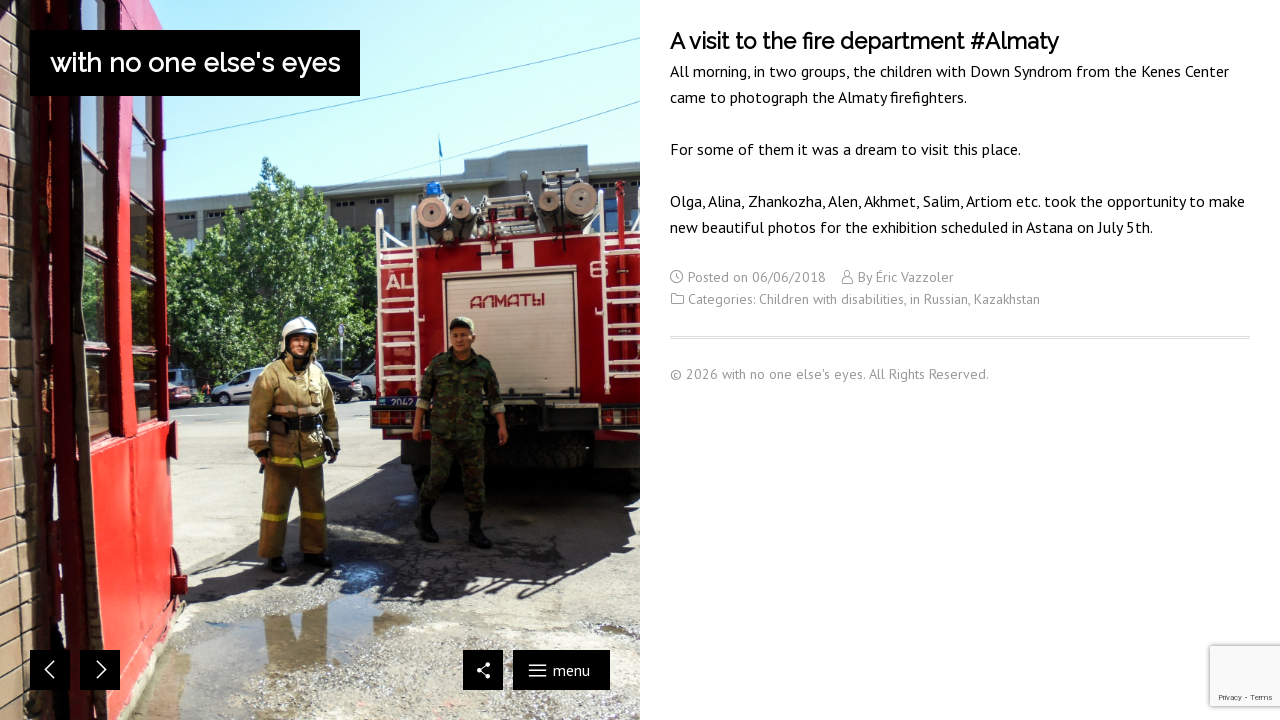

--- FILE ---
content_type: text/html; charset=UTF-8
request_url: https://arguments.photo/a-visit-to-the-fire-department/
body_size: 6037
content:
<!doctype html>
<html class="no-js" lang="en-GB">
<head>
<meta charset="UTF-8" />
<meta name="viewport" content="width=device-width, initial-scale=1.0" />
<link rel="shortcut icon" href="http://arguments.photo/wp-content/uploads/2015/01/cropped-16304_EV_201.jpg" />
<title>A visit to the fire department #Almaty &#8211; with no one else&#039;s eyes</title>
<meta name='robots' content='max-image-preview:large' />
<link rel='dns-prefetch' href='//www.google.com' />
<link rel='dns-prefetch' href='//fonts.googleapis.com' />
<link rel='dns-prefetch' href='//s.w.org' />
<link rel="alternate" type="application/rss+xml" title="with no one else&#039;s eyes &raquo; Feed" href="https://arguments.photo/feed/" />
<link rel="alternate" type="application/rss+xml" title="with no one else&#039;s eyes &raquo; Comments Feed" href="https://arguments.photo/comments/feed/" />
<script type="text/javascript">
window._wpemojiSettings = {"baseUrl":"https:\/\/s.w.org\/images\/core\/emoji\/13.1.0\/72x72\/","ext":".png","svgUrl":"https:\/\/s.w.org\/images\/core\/emoji\/13.1.0\/svg\/","svgExt":".svg","source":{"concatemoji":"https:\/\/arguments.photo\/wp-includes\/js\/wp-emoji-release.min.js?ver=5.9.12"}};
/*! This file is auto-generated */
!function(e,a,t){var n,r,o,i=a.createElement("canvas"),p=i.getContext&&i.getContext("2d");function s(e,t){var a=String.fromCharCode;p.clearRect(0,0,i.width,i.height),p.fillText(a.apply(this,e),0,0);e=i.toDataURL();return p.clearRect(0,0,i.width,i.height),p.fillText(a.apply(this,t),0,0),e===i.toDataURL()}function c(e){var t=a.createElement("script");t.src=e,t.defer=t.type="text/javascript",a.getElementsByTagName("head")[0].appendChild(t)}for(o=Array("flag","emoji"),t.supports={everything:!0,everythingExceptFlag:!0},r=0;r<o.length;r++)t.supports[o[r]]=function(e){if(!p||!p.fillText)return!1;switch(p.textBaseline="top",p.font="600 32px Arial",e){case"flag":return s([127987,65039,8205,9895,65039],[127987,65039,8203,9895,65039])?!1:!s([55356,56826,55356,56819],[55356,56826,8203,55356,56819])&&!s([55356,57332,56128,56423,56128,56418,56128,56421,56128,56430,56128,56423,56128,56447],[55356,57332,8203,56128,56423,8203,56128,56418,8203,56128,56421,8203,56128,56430,8203,56128,56423,8203,56128,56447]);case"emoji":return!s([10084,65039,8205,55357,56613],[10084,65039,8203,55357,56613])}return!1}(o[r]),t.supports.everything=t.supports.everything&&t.supports[o[r]],"flag"!==o[r]&&(t.supports.everythingExceptFlag=t.supports.everythingExceptFlag&&t.supports[o[r]]);t.supports.everythingExceptFlag=t.supports.everythingExceptFlag&&!t.supports.flag,t.DOMReady=!1,t.readyCallback=function(){t.DOMReady=!0},t.supports.everything||(n=function(){t.readyCallback()},a.addEventListener?(a.addEventListener("DOMContentLoaded",n,!1),e.addEventListener("load",n,!1)):(e.attachEvent("onload",n),a.attachEvent("onreadystatechange",function(){"complete"===a.readyState&&t.readyCallback()})),(n=t.source||{}).concatemoji?c(n.concatemoji):n.wpemoji&&n.twemoji&&(c(n.twemoji),c(n.wpemoji)))}(window,document,window._wpemojiSettings);
</script>
<style type="text/css">
img.wp-smiley,
img.emoji {
	display: inline !important;
	border: none !important;
	box-shadow: none !important;
	height: 1em !important;
	width: 1em !important;
	margin: 0 0.07em !important;
	vertical-align: -0.1em !important;
	background: none !important;
	padding: 0 !important;
}
</style>
	<link rel='stylesheet' id='wp-block-library-css'  href='https://arguments.photo/wp-includes/css/dist/block-library/style.min.css?ver=5.9.12' type='text/css' media='all' />
<style id='global-styles-inline-css' type='text/css'>
body{--wp--preset--color--black: #000000;--wp--preset--color--cyan-bluish-gray: #abb8c3;--wp--preset--color--white: #ffffff;--wp--preset--color--pale-pink: #f78da7;--wp--preset--color--vivid-red: #cf2e2e;--wp--preset--color--luminous-vivid-orange: #ff6900;--wp--preset--color--luminous-vivid-amber: #fcb900;--wp--preset--color--light-green-cyan: #7bdcb5;--wp--preset--color--vivid-green-cyan: #00d084;--wp--preset--color--pale-cyan-blue: #8ed1fc;--wp--preset--color--vivid-cyan-blue: #0693e3;--wp--preset--color--vivid-purple: #9b51e0;--wp--preset--gradient--vivid-cyan-blue-to-vivid-purple: linear-gradient(135deg,rgba(6,147,227,1) 0%,rgb(155,81,224) 100%);--wp--preset--gradient--light-green-cyan-to-vivid-green-cyan: linear-gradient(135deg,rgb(122,220,180) 0%,rgb(0,208,130) 100%);--wp--preset--gradient--luminous-vivid-amber-to-luminous-vivid-orange: linear-gradient(135deg,rgba(252,185,0,1) 0%,rgba(255,105,0,1) 100%);--wp--preset--gradient--luminous-vivid-orange-to-vivid-red: linear-gradient(135deg,rgba(255,105,0,1) 0%,rgb(207,46,46) 100%);--wp--preset--gradient--very-light-gray-to-cyan-bluish-gray: linear-gradient(135deg,rgb(238,238,238) 0%,rgb(169,184,195) 100%);--wp--preset--gradient--cool-to-warm-spectrum: linear-gradient(135deg,rgb(74,234,220) 0%,rgb(151,120,209) 20%,rgb(207,42,186) 40%,rgb(238,44,130) 60%,rgb(251,105,98) 80%,rgb(254,248,76) 100%);--wp--preset--gradient--blush-light-purple: linear-gradient(135deg,rgb(255,206,236) 0%,rgb(152,150,240) 100%);--wp--preset--gradient--blush-bordeaux: linear-gradient(135deg,rgb(254,205,165) 0%,rgb(254,45,45) 50%,rgb(107,0,62) 100%);--wp--preset--gradient--luminous-dusk: linear-gradient(135deg,rgb(255,203,112) 0%,rgb(199,81,192) 50%,rgb(65,88,208) 100%);--wp--preset--gradient--pale-ocean: linear-gradient(135deg,rgb(255,245,203) 0%,rgb(182,227,212) 50%,rgb(51,167,181) 100%);--wp--preset--gradient--electric-grass: linear-gradient(135deg,rgb(202,248,128) 0%,rgb(113,206,126) 100%);--wp--preset--gradient--midnight: linear-gradient(135deg,rgb(2,3,129) 0%,rgb(40,116,252) 100%);--wp--preset--duotone--dark-grayscale: url('#wp-duotone-dark-grayscale');--wp--preset--duotone--grayscale: url('#wp-duotone-grayscale');--wp--preset--duotone--purple-yellow: url('#wp-duotone-purple-yellow');--wp--preset--duotone--blue-red: url('#wp-duotone-blue-red');--wp--preset--duotone--midnight: url('#wp-duotone-midnight');--wp--preset--duotone--magenta-yellow: url('#wp-duotone-magenta-yellow');--wp--preset--duotone--purple-green: url('#wp-duotone-purple-green');--wp--preset--duotone--blue-orange: url('#wp-duotone-blue-orange');--wp--preset--font-size--small: 13px;--wp--preset--font-size--medium: 20px;--wp--preset--font-size--large: 36px;--wp--preset--font-size--x-large: 42px;}.has-black-color{color: var(--wp--preset--color--black) !important;}.has-cyan-bluish-gray-color{color: var(--wp--preset--color--cyan-bluish-gray) !important;}.has-white-color{color: var(--wp--preset--color--white) !important;}.has-pale-pink-color{color: var(--wp--preset--color--pale-pink) !important;}.has-vivid-red-color{color: var(--wp--preset--color--vivid-red) !important;}.has-luminous-vivid-orange-color{color: var(--wp--preset--color--luminous-vivid-orange) !important;}.has-luminous-vivid-amber-color{color: var(--wp--preset--color--luminous-vivid-amber) !important;}.has-light-green-cyan-color{color: var(--wp--preset--color--light-green-cyan) !important;}.has-vivid-green-cyan-color{color: var(--wp--preset--color--vivid-green-cyan) !important;}.has-pale-cyan-blue-color{color: var(--wp--preset--color--pale-cyan-blue) !important;}.has-vivid-cyan-blue-color{color: var(--wp--preset--color--vivid-cyan-blue) !important;}.has-vivid-purple-color{color: var(--wp--preset--color--vivid-purple) !important;}.has-black-background-color{background-color: var(--wp--preset--color--black) !important;}.has-cyan-bluish-gray-background-color{background-color: var(--wp--preset--color--cyan-bluish-gray) !important;}.has-white-background-color{background-color: var(--wp--preset--color--white) !important;}.has-pale-pink-background-color{background-color: var(--wp--preset--color--pale-pink) !important;}.has-vivid-red-background-color{background-color: var(--wp--preset--color--vivid-red) !important;}.has-luminous-vivid-orange-background-color{background-color: var(--wp--preset--color--luminous-vivid-orange) !important;}.has-luminous-vivid-amber-background-color{background-color: var(--wp--preset--color--luminous-vivid-amber) !important;}.has-light-green-cyan-background-color{background-color: var(--wp--preset--color--light-green-cyan) !important;}.has-vivid-green-cyan-background-color{background-color: var(--wp--preset--color--vivid-green-cyan) !important;}.has-pale-cyan-blue-background-color{background-color: var(--wp--preset--color--pale-cyan-blue) !important;}.has-vivid-cyan-blue-background-color{background-color: var(--wp--preset--color--vivid-cyan-blue) !important;}.has-vivid-purple-background-color{background-color: var(--wp--preset--color--vivid-purple) !important;}.has-black-border-color{border-color: var(--wp--preset--color--black) !important;}.has-cyan-bluish-gray-border-color{border-color: var(--wp--preset--color--cyan-bluish-gray) !important;}.has-white-border-color{border-color: var(--wp--preset--color--white) !important;}.has-pale-pink-border-color{border-color: var(--wp--preset--color--pale-pink) !important;}.has-vivid-red-border-color{border-color: var(--wp--preset--color--vivid-red) !important;}.has-luminous-vivid-orange-border-color{border-color: var(--wp--preset--color--luminous-vivid-orange) !important;}.has-luminous-vivid-amber-border-color{border-color: var(--wp--preset--color--luminous-vivid-amber) !important;}.has-light-green-cyan-border-color{border-color: var(--wp--preset--color--light-green-cyan) !important;}.has-vivid-green-cyan-border-color{border-color: var(--wp--preset--color--vivid-green-cyan) !important;}.has-pale-cyan-blue-border-color{border-color: var(--wp--preset--color--pale-cyan-blue) !important;}.has-vivid-cyan-blue-border-color{border-color: var(--wp--preset--color--vivid-cyan-blue) !important;}.has-vivid-purple-border-color{border-color: var(--wp--preset--color--vivid-purple) !important;}.has-vivid-cyan-blue-to-vivid-purple-gradient-background{background: var(--wp--preset--gradient--vivid-cyan-blue-to-vivid-purple) !important;}.has-light-green-cyan-to-vivid-green-cyan-gradient-background{background: var(--wp--preset--gradient--light-green-cyan-to-vivid-green-cyan) !important;}.has-luminous-vivid-amber-to-luminous-vivid-orange-gradient-background{background: var(--wp--preset--gradient--luminous-vivid-amber-to-luminous-vivid-orange) !important;}.has-luminous-vivid-orange-to-vivid-red-gradient-background{background: var(--wp--preset--gradient--luminous-vivid-orange-to-vivid-red) !important;}.has-very-light-gray-to-cyan-bluish-gray-gradient-background{background: var(--wp--preset--gradient--very-light-gray-to-cyan-bluish-gray) !important;}.has-cool-to-warm-spectrum-gradient-background{background: var(--wp--preset--gradient--cool-to-warm-spectrum) !important;}.has-blush-light-purple-gradient-background{background: var(--wp--preset--gradient--blush-light-purple) !important;}.has-blush-bordeaux-gradient-background{background: var(--wp--preset--gradient--blush-bordeaux) !important;}.has-luminous-dusk-gradient-background{background: var(--wp--preset--gradient--luminous-dusk) !important;}.has-pale-ocean-gradient-background{background: var(--wp--preset--gradient--pale-ocean) !important;}.has-electric-grass-gradient-background{background: var(--wp--preset--gradient--electric-grass) !important;}.has-midnight-gradient-background{background: var(--wp--preset--gradient--midnight) !important;}.has-small-font-size{font-size: var(--wp--preset--font-size--small) !important;}.has-medium-font-size{font-size: var(--wp--preset--font-size--medium) !important;}.has-large-font-size{font-size: var(--wp--preset--font-size--large) !important;}.has-x-large-font-size{font-size: var(--wp--preset--font-size--x-large) !important;}
</style>
<link rel='stylesheet' id='contact-form-7-css'  href='https://arguments.photo/wp-content/plugins/contact-form-7/includes/css/styles.css?ver=5.6.4' type='text/css' media='all' />
<link rel='stylesheet' id='slim-google-fonts-css'  href='https://fonts.googleapis.com/css?family=PT+Sans%3Aregular%7CRaleway%3Aregular&#038;subset=latin&#038;ver=5.9.12' type='text/css' media='all' />
<link rel='stylesheet' id='slim-main-css'  href='https://arguments.photo/wp-content/themes/slim/style.css?ver=5.9.12' type='text/css' media='all' />
<script type='text/javascript' src='https://arguments.photo/wp-includes/js/jquery/jquery.min.js?ver=3.6.0' id='jquery-core-js'></script>
<script type='text/javascript' src='https://arguments.photo/wp-includes/js/jquery/jquery-migrate.min.js?ver=3.3.2' id='jquery-migrate-js'></script>
<link rel="https://api.w.org/" href="https://arguments.photo/wp-json/" /><link rel="alternate" type="application/json" href="https://arguments.photo/wp-json/wp/v2/posts/1777" /><link rel="EditURI" type="application/rsd+xml" title="RSD" href="https://arguments.photo/xmlrpc.php?rsd" />
<link rel="wlwmanifest" type="application/wlwmanifest+xml" href="https://arguments.photo/wp-includes/wlwmanifest.xml" /> 
<meta name="generator" content="WordPress 5.9.12" />
<link rel="canonical" href="https://arguments.photo/a-visit-to-the-fire-department/" />
<link rel='shortlink' href='https://arguments.photo/?p=1777' />
<link rel="alternate" type="application/json+oembed" href="https://arguments.photo/wp-json/oembed/1.0/embed?url=https%3A%2F%2Farguments.photo%2Fa-visit-to-the-fire-department%2F" />
<link rel="alternate" type="text/xml+oembed" href="https://arguments.photo/wp-json/oembed/1.0/embed?url=https%3A%2F%2Farguments.photo%2Fa-visit-to-the-fire-department%2F&#038;format=xml" />
<style type='text/css' class='slim-custom-user-style'>body,input[type=text],input[type=email],input[type=search],input[type=date],input[type=tel],textarea,select{font-family:'PT Sans',sans-serif}h1,h2,h3,h4,h5,h6{font-family:'Raleway',sans-serif}</style>
<link rel="icon" href="https://arguments.photo/wp-content/uploads/2019/10/cropped-0400417_EV_26-32x32.jpg" sizes="32x32" />
<link rel="icon" href="https://arguments.photo/wp-content/uploads/2019/10/cropped-0400417_EV_26-192x192.jpg" sizes="192x192" />
<link rel="apple-touch-icon" href="https://arguments.photo/wp-content/uploads/2019/10/cropped-0400417_EV_26-180x180.jpg" />
<meta name="msapplication-TileImage" content="https://arguments.photo/wp-content/uploads/2019/10/cropped-0400417_EV_26-270x270.jpg" />
</head>
<body class="post-template-default single single-post postid-1777 single-format-standard wp-custom-logo hide-background show-social-on-hover show-content">
	<header id="header">
		<div id="logo">
			<h1 class="text"><a href="https://arguments.photo/" rel="home">with no one else&#039;s eyes</a></h1>		</div>
		<span class="loader"><em class="icon-refresh"></em></span>
		<a href="#menu" class="toggle-menu-panel"><span class="closed"><em class="icon-menu"></em> menu</span><span class="opened"><em class="icon-close"></em> close</span></a>
				<span class="toggle-social-panel"><em class="icon-share"></em><em class="icon-close"></em></span>
		<div id="social-links-container"><div class="wrapper"><a class="social-link icon-facebook" href="https://www.facebook.com/profile.php?id=100007145388896&fref=ts" target="_blank"></a> 
<a class="social-link icon-twitter" href="https://twitter.com/fotovazzo" target="_blank"></a> 
</div></div>
		
		<nav id="menu" class="menu-general-container"><ul class="menu-links"><li id="menu-item-2593" class="menu-item menu-item-type-post_type menu-item-object-cerchez-project menu-item-has-children menu-item-2593"><a href="https://arguments.photo/project/kazakhstan/">Run by Éric in Russian</a>
<ul class="sub-menu">
	<li id="menu-item-3995" class="menu-item menu-item-type-post_type menu-item-object-page menu-item-has-children menu-item-3995"><a href="https://arguments.photo/pics-for-peace-ukraine2022-mariupol/">Pics for Peace #Ukraine2023 (Mariupol)</a>
	<ul class="sub-menu">
		<li id="menu-item-4048" class="menu-item menu-item-type-post_type menu-item-object-page menu-item-4048"><a href="https://arguments.photo/who-are-the-participants-9/">Who are the participants</a></li>
		<li id="menu-item-4284" class="menu-item menu-item-type-custom menu-item-object-custom menu-item-4284"><a href="https://www.youtube.com/watch?v=8DRhkwFxgB0">Trailer (DE)</a></li>
		<li id="menu-item-4285" class="menu-item menu-item-type-custom menu-item-object-custom menu-item-4285"><a href="https://www.youtube.com/watch?v=Dk13Psagyfs">Trailer (FR)</a></li>
	</ul>
</li>
	<li id="menu-item-4002" class="menu-item menu-item-type-post_type menu-item-object-page menu-item-has-children menu-item-4002"><a href="https://arguments.photo/ways-of-seeing-kazakhstan2023/">Ways of Seeing #Kazakhstan2023</a>
	<ul class="sub-menu">
		<li id="menu-item-4005" class="menu-item menu-item-type-post_type menu-item-object-page menu-item-4005"><a href="https://arguments.photo/who-are-the-participants-8/">Who are the participants</a></li>
	</ul>
</li>
	<li id="menu-item-3631" class="menu-item menu-item-type-post_type menu-item-object-page menu-item-has-children menu-item-3631"><a href="https://arguments.photo/ways-of-seing-kazakhstan2022/">Ways of Seeing #Kazakhstan2022</a>
	<ul class="sub-menu">
		<li id="menu-item-3632" class="menu-item menu-item-type-post_type menu-item-object-page menu-item-3632"><a href="https://arguments.photo/who-are-the-participants-7/">Who are the participants</a></li>
	</ul>
</li>
	<li id="menu-item-3275" class="menu-item menu-item-type-post_type menu-item-object-page menu-item-has-children menu-item-3275"><a href="https://arguments.photo/ways-of-seeing-bishkek2021/">Ways of Seeing #Bishkek2021</a>
	<ul class="sub-menu">
		<li id="menu-item-3276" class="menu-item menu-item-type-post_type menu-item-object-page menu-item-3276"><a href="https://arguments.photo/who-are-the-participants-6/">Who are the participants</a></li>
		<li id="menu-item-3605" class="menu-item menu-item-type-custom menu-item-object-custom menu-item-3605"><a href="https://www.youtube.com/watch?v=ohj1QyXTJv0">Trailer</a></li>
	</ul>
</li>
	<li id="menu-item-3132" class="menu-item menu-item-type-post_type menu-item-object-page menu-item-has-children menu-item-3132"><a href="https://arguments.photo/ways-of-seeing-kazakhstan2021/">Ways of Seeing #Kazakhstan2021</a>
	<ul class="sub-menu">
		<li id="menu-item-3131" class="menu-item menu-item-type-post_type menu-item-object-page menu-item-3131"><a href="https://arguments.photo/who-are-the-participants-4/">Who are the participants</a></li>
	</ul>
</li>
	<li id="menu-item-1990" class="menu-item menu-item-type-post_type menu-item-object-page menu-item-has-children menu-item-1990"><a href="https://arguments.photo/ways-of-seeing-kazakhstan-2019/">Ways of Seeing #Kazakhstan2019</a>
	<ul class="sub-menu">
		<li id="menu-item-2019" class="menu-item menu-item-type-post_type menu-item-object-page menu-item-2019"><a href="https://arguments.photo/who-are-the-participants-3/">Who are the participants</a></li>
	</ul>
</li>
	<li id="menu-item-1810" class="menu-item menu-item-type-post_type menu-item-object-page menu-item-has-children menu-item-1810"><a href="https://arguments.photo/ways-of-seeing-kazakhstan2018/">Ways of Seeing #Kazakhstan2018</a>
	<ul class="sub-menu">
		<li id="menu-item-1811" class="menu-item menu-item-type-post_type menu-item-object-page menu-item-1811"><a href="https://arguments.photo/who-are-the-participants-2/">Who are the participants</a></li>
	</ul>
</li>
	<li id="menu-item-1259" class="menu-item menu-item-type-post_type menu-item-object-page menu-item-has-children menu-item-1259"><a href="https://arguments.photo/ways-of-seeing-kazakhstan2017/">Ways of Seeing #Kazakhstan2017</a>
	<ul class="sub-menu">
		<li id="menu-item-1420" class="menu-item menu-item-type-post_type menu-item-object-page menu-item-1420"><a href="https://arguments.photo/who-are-the-participants/">Who are the participants</a></li>
		<li id="menu-item-1511" class="menu-item menu-item-type-custom menu-item-object-custom menu-item-1511"><a href="https://www.youtube.com/watch?v=NpUlF026bcA">The trailer</a></li>
	</ul>
</li>
	<li id="menu-item-1290" class="menu-item menu-item-type-post_type menu-item-object-page menu-item-has-children menu-item-1290"><a href="https://arguments.photo/pics-for-peace/">Pics for Peace #Ukraine2015</a>
	<ul class="sub-menu">
		<li id="menu-item-2669" class="menu-item menu-item-type-post_type menu-item-object-page menu-item-2669"><a href="https://arguments.photo/donetsk-genesis-and-first-goal-of-the-project/">About the project</a></li>
		<li id="menu-item-1224" class="menu-item menu-item-type-post_type menu-item-object-page menu-item-1224"><a href="https://arguments.photo/wo-we-are-donetsk/">Who are the participants</a></li>
		<li id="menu-item-1292" class="menu-item menu-item-type-custom menu-item-object-custom menu-item-1292"><a href="https://www.youtube.com/watch?v=qJZDEDwOSB0&#038;t=19s">The trailer</a></li>
	</ul>
</li>
</ul>
</li>
<li id="menu-item-2613" class="menu-item menu-item-type-post_type menu-item-object-cerchez-project menu-item-has-children menu-item-2613"><a href="https://arguments.photo/project/led-in-german/">Run by Éric in German</a>
<ul class="sub-menu">
	<li id="menu-item-1391" class="menu-item menu-item-type-post_type menu-item-object-page menu-item-1391"><a href="https://arguments.photo/migrants-germany2016-2018/">Young Migrants #Germany2016-2018</a></li>
</ul>
</li>
<li id="menu-item-2649" class="menu-item menu-item-type-post_type menu-item-object-cerchez-project menu-item-has-children menu-item-2649"><a href="https://arguments.photo/project/led-by-eric-in-french/">Run by Éric in French</a>
<ul class="sub-menu">
	<li id="menu-item-2648" class="menu-item menu-item-type-post_type menu-item-object-page menu-item-has-children menu-item-2648"><a href="https://arguments.photo/ways-of-seeing-strasbourg2020/">Ways of Seeing #Strasbourg2020</a>
	<ul class="sub-menu">
		<li id="menu-item-3257" class="menu-item menu-item-type-post_type menu-item-object-page menu-item-3257"><a href="https://arguments.photo/who-are-the-participants-5/">Who are the participants</a></li>
		<li id="menu-item-3240" class="menu-item menu-item-type-custom menu-item-object-custom menu-item-3240"><a href="https://www.youtube.com/watch?v=xNcQHAYiEb0">Trailer</a></li>
	</ul>
</li>
</ul>
</li>
<li id="menu-item-2616" class="menu-item menu-item-type-post_type menu-item-object-cerchez-project menu-item-has-children menu-item-2616"><a href="https://arguments.photo/project/led-in-other-languages/">Run with an Interpreter</a>
<ul class="sub-menu">
	<li id="menu-item-2267" class="menu-item menu-item-type-post_type menu-item-object-page menu-item-2267"><a href="https://arguments.photo/a-master-class-of-photography-for-blind-children-in-lodz-poland/">Ways of Seeing #Poland2006</a></li>
</ul>
</li>
<li id="menu-item-2382" class="menu-item menu-item-type-post_type menu-item-object-page menu-item-2382"><a href="https://arguments.photo/eric/">About Éric</a></li>
<li id="menu-item-2586" class="menu-item menu-item-type-post_type menu-item-object-page menu-item-2586"><a href="https://arguments.photo/contact-2/">Contact</a></li>
<li id="menu-item-1258" class="menu-item menu-item-type-custom menu-item-object-custom menu-item-has-children menu-item-1258"><a href="http://ericvazzoler.com">Links</a>
<ul class="sub-menu">
	<li id="menu-item-2368" class="menu-item menu-item-type-custom menu-item-object-custom menu-item-2368"><a href="http://ericvazzoler.com">Éric Vazzoler</a></li>
	<li id="menu-item-1257" class="menu-item menu-item-type-custom menu-item-object-custom menu-item-1257"><a href="https://www.photographer.ru/gallery/231.htm">photographer.ru</a></li>
</ul>
</li>
<li id="menu-item-1260" class="menu-item menu-item-type-post_type menu-item-object-page menu-item-home menu-item-1260"><a href="https://arguments.photo/">HOME</a></li>
</ul></nav><div class="cerchez-slider-container cerchez-slider-full-height" data-image-align="center top"><div class="cerchez-slider"><div class="slider"><div class="item"><img src="https://arguments.photo/wp-content/uploads/2018/07/0600618_ZHANIK_150.jpg" width="2576" height="1932" alt="" /></div><div class="item"><img src="https://arguments.photo/wp-content/uploads/2018/07/VITALI_FFP_004.jpg" width="1000" height="686" alt="" /></div><div class="item"><img src="https://arguments.photo/wp-content/uploads/2018/07/0600618_EV_033.jpg" width="3680" height="2456" alt="" /></div><div class="item"><img src="https://arguments.photo/wp-content/uploads/2018/07/0600618_OLYA_00.jpg" width="2576" height="1932" alt="" /></div><div class="item"><img src="https://arguments.photo/wp-content/uploads/2018/07/VITALI_FFP_014.jpg" width="963" height="1000" alt="" /></div><div class="item"><img src="https://arguments.photo/wp-content/uploads/2018/07/0600618_EV_228.jpg" width="1000" height="667" alt="" /></div></div><div class="controls"><div class="prev"><em></em><span>Prev</span></div><div class="next"><em></em><span>Next</span></div></div></div></div>	</header>
	<section id="content" role="main">
		<div class="inner">
			<div class="ajax-post-container">
								<div class="hide-in-ajax-context">
					<h2 class="title">A visit to the fire department #Almaty</h2>
				</div>
												<p>All morning, in two groups, the children with Down Syndrom from the Kenes Center came to photograph the Almaty firefighters.</p>
<p>For some of them it was a dream to visit this place.</p>
<p>Olga, Alina, Zhankozha, Alen, Akhmet, Salim, Artiom etc. took the opportunity to make new beautiful photos for the exhibition scheduled in Astana on July 5th.</p>
				<p class="post-meta-info"><span class="hide-in-ajax-context"><em class="icon-clock"></em> Posted on 06/06/2018</span> <span class="hide-in-ajax-context"><em class="icon-user"></em> By <a href="https://arguments.photo/author/admin/" title="Posts by Éric Vazzoler" rel="author">Éric Vazzoler</a></span> <br class="hide-in-ajax-context"><span><em class="icon-category"></em> Categories:  <a href="https://arguments.photo/category/children-with-disabilities/" rel="category tag">Children with disabilities</a>, <a href="https://arguments.photo/category/in-russian/" rel="category tag">in Russian</a>, <a href="https://arguments.photo/category/kazakhstan/" rel="category tag">Kazakhstan</a></span> </p>
				<p class="post-meta-info-extra">
														</p>
							</div>
			<div class="footer-text">
				© 2026 with no one else&#039;s eyes. All Rights Reserved.			</div>
		</div>
	</section>

<script type='text/javascript' src='https://arguments.photo/wp-content/plugins/contact-form-7/includes/swv/js/index.js?ver=5.6.4' id='swv-js'></script>
<script type='text/javascript' id='contact-form-7-js-extra'>
/* <![CDATA[ */
var wpcf7 = {"api":{"root":"https:\/\/arguments.photo\/wp-json\/","namespace":"contact-form-7\/v1"}};
/* ]]> */
</script>
<script type='text/javascript' src='https://arguments.photo/wp-content/plugins/contact-form-7/includes/js/index.js?ver=5.6.4' id='contact-form-7-js'></script>
<script type='text/javascript' src='https://arguments.photo/wp-content/themes/slim/js/site.js?ver=5.9.12' id='slim-site-js'></script>
<script type='text/javascript' src='https://www.google.com/recaptcha/api.js?render=6LdASe4UAAAAAIrQUj6UvUB-CI7HRh__GKjtojac&#038;ver=3.0' id='google-recaptcha-js'></script>
<script type='text/javascript' src='https://arguments.photo/wp-includes/js/dist/vendor/regenerator-runtime.min.js?ver=0.13.9' id='regenerator-runtime-js'></script>
<script type='text/javascript' src='https://arguments.photo/wp-includes/js/dist/vendor/wp-polyfill.min.js?ver=3.15.0' id='wp-polyfill-js'></script>
<script type='text/javascript' id='wpcf7-recaptcha-js-extra'>
/* <![CDATA[ */
var wpcf7_recaptcha = {"sitekey":"6LdASe4UAAAAAIrQUj6UvUB-CI7HRh__GKjtojac","actions":{"homepage":"homepage","contactform":"contactform"}};
/* ]]> */
</script>
<script type='text/javascript' src='https://arguments.photo/wp-content/plugins/contact-form-7/modules/recaptcha/index.js?ver=5.6.4' id='wpcf7-recaptcha-js'></script>
<script type='text/javascript' src='https://arguments.photo/wp-content/plugins/cerchez-core/utils/shortcodes/js/jquery.cerchezslider.min.js?ver=5.9.12' id='cerchez_slider_js-js'></script>
</body>
</html>

--- FILE ---
content_type: text/html; charset=utf-8
request_url: https://www.google.com/recaptcha/api2/anchor?ar=1&k=6LdASe4UAAAAAIrQUj6UvUB-CI7HRh__GKjtojac&co=aHR0cHM6Ly9hcmd1bWVudHMucGhvdG86NDQz&hl=en&v=PoyoqOPhxBO7pBk68S4YbpHZ&size=invisible&anchor-ms=20000&execute-ms=30000&cb=xtloce2u2s5o
body_size: 48758
content:
<!DOCTYPE HTML><html dir="ltr" lang="en"><head><meta http-equiv="Content-Type" content="text/html; charset=UTF-8">
<meta http-equiv="X-UA-Compatible" content="IE=edge">
<title>reCAPTCHA</title>
<style type="text/css">
/* cyrillic-ext */
@font-face {
  font-family: 'Roboto';
  font-style: normal;
  font-weight: 400;
  font-stretch: 100%;
  src: url(//fonts.gstatic.com/s/roboto/v48/KFO7CnqEu92Fr1ME7kSn66aGLdTylUAMa3GUBHMdazTgWw.woff2) format('woff2');
  unicode-range: U+0460-052F, U+1C80-1C8A, U+20B4, U+2DE0-2DFF, U+A640-A69F, U+FE2E-FE2F;
}
/* cyrillic */
@font-face {
  font-family: 'Roboto';
  font-style: normal;
  font-weight: 400;
  font-stretch: 100%;
  src: url(//fonts.gstatic.com/s/roboto/v48/KFO7CnqEu92Fr1ME7kSn66aGLdTylUAMa3iUBHMdazTgWw.woff2) format('woff2');
  unicode-range: U+0301, U+0400-045F, U+0490-0491, U+04B0-04B1, U+2116;
}
/* greek-ext */
@font-face {
  font-family: 'Roboto';
  font-style: normal;
  font-weight: 400;
  font-stretch: 100%;
  src: url(//fonts.gstatic.com/s/roboto/v48/KFO7CnqEu92Fr1ME7kSn66aGLdTylUAMa3CUBHMdazTgWw.woff2) format('woff2');
  unicode-range: U+1F00-1FFF;
}
/* greek */
@font-face {
  font-family: 'Roboto';
  font-style: normal;
  font-weight: 400;
  font-stretch: 100%;
  src: url(//fonts.gstatic.com/s/roboto/v48/KFO7CnqEu92Fr1ME7kSn66aGLdTylUAMa3-UBHMdazTgWw.woff2) format('woff2');
  unicode-range: U+0370-0377, U+037A-037F, U+0384-038A, U+038C, U+038E-03A1, U+03A3-03FF;
}
/* math */
@font-face {
  font-family: 'Roboto';
  font-style: normal;
  font-weight: 400;
  font-stretch: 100%;
  src: url(//fonts.gstatic.com/s/roboto/v48/KFO7CnqEu92Fr1ME7kSn66aGLdTylUAMawCUBHMdazTgWw.woff2) format('woff2');
  unicode-range: U+0302-0303, U+0305, U+0307-0308, U+0310, U+0312, U+0315, U+031A, U+0326-0327, U+032C, U+032F-0330, U+0332-0333, U+0338, U+033A, U+0346, U+034D, U+0391-03A1, U+03A3-03A9, U+03B1-03C9, U+03D1, U+03D5-03D6, U+03F0-03F1, U+03F4-03F5, U+2016-2017, U+2034-2038, U+203C, U+2040, U+2043, U+2047, U+2050, U+2057, U+205F, U+2070-2071, U+2074-208E, U+2090-209C, U+20D0-20DC, U+20E1, U+20E5-20EF, U+2100-2112, U+2114-2115, U+2117-2121, U+2123-214F, U+2190, U+2192, U+2194-21AE, U+21B0-21E5, U+21F1-21F2, U+21F4-2211, U+2213-2214, U+2216-22FF, U+2308-230B, U+2310, U+2319, U+231C-2321, U+2336-237A, U+237C, U+2395, U+239B-23B7, U+23D0, U+23DC-23E1, U+2474-2475, U+25AF, U+25B3, U+25B7, U+25BD, U+25C1, U+25CA, U+25CC, U+25FB, U+266D-266F, U+27C0-27FF, U+2900-2AFF, U+2B0E-2B11, U+2B30-2B4C, U+2BFE, U+3030, U+FF5B, U+FF5D, U+1D400-1D7FF, U+1EE00-1EEFF;
}
/* symbols */
@font-face {
  font-family: 'Roboto';
  font-style: normal;
  font-weight: 400;
  font-stretch: 100%;
  src: url(//fonts.gstatic.com/s/roboto/v48/KFO7CnqEu92Fr1ME7kSn66aGLdTylUAMaxKUBHMdazTgWw.woff2) format('woff2');
  unicode-range: U+0001-000C, U+000E-001F, U+007F-009F, U+20DD-20E0, U+20E2-20E4, U+2150-218F, U+2190, U+2192, U+2194-2199, U+21AF, U+21E6-21F0, U+21F3, U+2218-2219, U+2299, U+22C4-22C6, U+2300-243F, U+2440-244A, U+2460-24FF, U+25A0-27BF, U+2800-28FF, U+2921-2922, U+2981, U+29BF, U+29EB, U+2B00-2BFF, U+4DC0-4DFF, U+FFF9-FFFB, U+10140-1018E, U+10190-1019C, U+101A0, U+101D0-101FD, U+102E0-102FB, U+10E60-10E7E, U+1D2C0-1D2D3, U+1D2E0-1D37F, U+1F000-1F0FF, U+1F100-1F1AD, U+1F1E6-1F1FF, U+1F30D-1F30F, U+1F315, U+1F31C, U+1F31E, U+1F320-1F32C, U+1F336, U+1F378, U+1F37D, U+1F382, U+1F393-1F39F, U+1F3A7-1F3A8, U+1F3AC-1F3AF, U+1F3C2, U+1F3C4-1F3C6, U+1F3CA-1F3CE, U+1F3D4-1F3E0, U+1F3ED, U+1F3F1-1F3F3, U+1F3F5-1F3F7, U+1F408, U+1F415, U+1F41F, U+1F426, U+1F43F, U+1F441-1F442, U+1F444, U+1F446-1F449, U+1F44C-1F44E, U+1F453, U+1F46A, U+1F47D, U+1F4A3, U+1F4B0, U+1F4B3, U+1F4B9, U+1F4BB, U+1F4BF, U+1F4C8-1F4CB, U+1F4D6, U+1F4DA, U+1F4DF, U+1F4E3-1F4E6, U+1F4EA-1F4ED, U+1F4F7, U+1F4F9-1F4FB, U+1F4FD-1F4FE, U+1F503, U+1F507-1F50B, U+1F50D, U+1F512-1F513, U+1F53E-1F54A, U+1F54F-1F5FA, U+1F610, U+1F650-1F67F, U+1F687, U+1F68D, U+1F691, U+1F694, U+1F698, U+1F6AD, U+1F6B2, U+1F6B9-1F6BA, U+1F6BC, U+1F6C6-1F6CF, U+1F6D3-1F6D7, U+1F6E0-1F6EA, U+1F6F0-1F6F3, U+1F6F7-1F6FC, U+1F700-1F7FF, U+1F800-1F80B, U+1F810-1F847, U+1F850-1F859, U+1F860-1F887, U+1F890-1F8AD, U+1F8B0-1F8BB, U+1F8C0-1F8C1, U+1F900-1F90B, U+1F93B, U+1F946, U+1F984, U+1F996, U+1F9E9, U+1FA00-1FA6F, U+1FA70-1FA7C, U+1FA80-1FA89, U+1FA8F-1FAC6, U+1FACE-1FADC, U+1FADF-1FAE9, U+1FAF0-1FAF8, U+1FB00-1FBFF;
}
/* vietnamese */
@font-face {
  font-family: 'Roboto';
  font-style: normal;
  font-weight: 400;
  font-stretch: 100%;
  src: url(//fonts.gstatic.com/s/roboto/v48/KFO7CnqEu92Fr1ME7kSn66aGLdTylUAMa3OUBHMdazTgWw.woff2) format('woff2');
  unicode-range: U+0102-0103, U+0110-0111, U+0128-0129, U+0168-0169, U+01A0-01A1, U+01AF-01B0, U+0300-0301, U+0303-0304, U+0308-0309, U+0323, U+0329, U+1EA0-1EF9, U+20AB;
}
/* latin-ext */
@font-face {
  font-family: 'Roboto';
  font-style: normal;
  font-weight: 400;
  font-stretch: 100%;
  src: url(//fonts.gstatic.com/s/roboto/v48/KFO7CnqEu92Fr1ME7kSn66aGLdTylUAMa3KUBHMdazTgWw.woff2) format('woff2');
  unicode-range: U+0100-02BA, U+02BD-02C5, U+02C7-02CC, U+02CE-02D7, U+02DD-02FF, U+0304, U+0308, U+0329, U+1D00-1DBF, U+1E00-1E9F, U+1EF2-1EFF, U+2020, U+20A0-20AB, U+20AD-20C0, U+2113, U+2C60-2C7F, U+A720-A7FF;
}
/* latin */
@font-face {
  font-family: 'Roboto';
  font-style: normal;
  font-weight: 400;
  font-stretch: 100%;
  src: url(//fonts.gstatic.com/s/roboto/v48/KFO7CnqEu92Fr1ME7kSn66aGLdTylUAMa3yUBHMdazQ.woff2) format('woff2');
  unicode-range: U+0000-00FF, U+0131, U+0152-0153, U+02BB-02BC, U+02C6, U+02DA, U+02DC, U+0304, U+0308, U+0329, U+2000-206F, U+20AC, U+2122, U+2191, U+2193, U+2212, U+2215, U+FEFF, U+FFFD;
}
/* cyrillic-ext */
@font-face {
  font-family: 'Roboto';
  font-style: normal;
  font-weight: 500;
  font-stretch: 100%;
  src: url(//fonts.gstatic.com/s/roboto/v48/KFO7CnqEu92Fr1ME7kSn66aGLdTylUAMa3GUBHMdazTgWw.woff2) format('woff2');
  unicode-range: U+0460-052F, U+1C80-1C8A, U+20B4, U+2DE0-2DFF, U+A640-A69F, U+FE2E-FE2F;
}
/* cyrillic */
@font-face {
  font-family: 'Roboto';
  font-style: normal;
  font-weight: 500;
  font-stretch: 100%;
  src: url(//fonts.gstatic.com/s/roboto/v48/KFO7CnqEu92Fr1ME7kSn66aGLdTylUAMa3iUBHMdazTgWw.woff2) format('woff2');
  unicode-range: U+0301, U+0400-045F, U+0490-0491, U+04B0-04B1, U+2116;
}
/* greek-ext */
@font-face {
  font-family: 'Roboto';
  font-style: normal;
  font-weight: 500;
  font-stretch: 100%;
  src: url(//fonts.gstatic.com/s/roboto/v48/KFO7CnqEu92Fr1ME7kSn66aGLdTylUAMa3CUBHMdazTgWw.woff2) format('woff2');
  unicode-range: U+1F00-1FFF;
}
/* greek */
@font-face {
  font-family: 'Roboto';
  font-style: normal;
  font-weight: 500;
  font-stretch: 100%;
  src: url(//fonts.gstatic.com/s/roboto/v48/KFO7CnqEu92Fr1ME7kSn66aGLdTylUAMa3-UBHMdazTgWw.woff2) format('woff2');
  unicode-range: U+0370-0377, U+037A-037F, U+0384-038A, U+038C, U+038E-03A1, U+03A3-03FF;
}
/* math */
@font-face {
  font-family: 'Roboto';
  font-style: normal;
  font-weight: 500;
  font-stretch: 100%;
  src: url(//fonts.gstatic.com/s/roboto/v48/KFO7CnqEu92Fr1ME7kSn66aGLdTylUAMawCUBHMdazTgWw.woff2) format('woff2');
  unicode-range: U+0302-0303, U+0305, U+0307-0308, U+0310, U+0312, U+0315, U+031A, U+0326-0327, U+032C, U+032F-0330, U+0332-0333, U+0338, U+033A, U+0346, U+034D, U+0391-03A1, U+03A3-03A9, U+03B1-03C9, U+03D1, U+03D5-03D6, U+03F0-03F1, U+03F4-03F5, U+2016-2017, U+2034-2038, U+203C, U+2040, U+2043, U+2047, U+2050, U+2057, U+205F, U+2070-2071, U+2074-208E, U+2090-209C, U+20D0-20DC, U+20E1, U+20E5-20EF, U+2100-2112, U+2114-2115, U+2117-2121, U+2123-214F, U+2190, U+2192, U+2194-21AE, U+21B0-21E5, U+21F1-21F2, U+21F4-2211, U+2213-2214, U+2216-22FF, U+2308-230B, U+2310, U+2319, U+231C-2321, U+2336-237A, U+237C, U+2395, U+239B-23B7, U+23D0, U+23DC-23E1, U+2474-2475, U+25AF, U+25B3, U+25B7, U+25BD, U+25C1, U+25CA, U+25CC, U+25FB, U+266D-266F, U+27C0-27FF, U+2900-2AFF, U+2B0E-2B11, U+2B30-2B4C, U+2BFE, U+3030, U+FF5B, U+FF5D, U+1D400-1D7FF, U+1EE00-1EEFF;
}
/* symbols */
@font-face {
  font-family: 'Roboto';
  font-style: normal;
  font-weight: 500;
  font-stretch: 100%;
  src: url(//fonts.gstatic.com/s/roboto/v48/KFO7CnqEu92Fr1ME7kSn66aGLdTylUAMaxKUBHMdazTgWw.woff2) format('woff2');
  unicode-range: U+0001-000C, U+000E-001F, U+007F-009F, U+20DD-20E0, U+20E2-20E4, U+2150-218F, U+2190, U+2192, U+2194-2199, U+21AF, U+21E6-21F0, U+21F3, U+2218-2219, U+2299, U+22C4-22C6, U+2300-243F, U+2440-244A, U+2460-24FF, U+25A0-27BF, U+2800-28FF, U+2921-2922, U+2981, U+29BF, U+29EB, U+2B00-2BFF, U+4DC0-4DFF, U+FFF9-FFFB, U+10140-1018E, U+10190-1019C, U+101A0, U+101D0-101FD, U+102E0-102FB, U+10E60-10E7E, U+1D2C0-1D2D3, U+1D2E0-1D37F, U+1F000-1F0FF, U+1F100-1F1AD, U+1F1E6-1F1FF, U+1F30D-1F30F, U+1F315, U+1F31C, U+1F31E, U+1F320-1F32C, U+1F336, U+1F378, U+1F37D, U+1F382, U+1F393-1F39F, U+1F3A7-1F3A8, U+1F3AC-1F3AF, U+1F3C2, U+1F3C4-1F3C6, U+1F3CA-1F3CE, U+1F3D4-1F3E0, U+1F3ED, U+1F3F1-1F3F3, U+1F3F5-1F3F7, U+1F408, U+1F415, U+1F41F, U+1F426, U+1F43F, U+1F441-1F442, U+1F444, U+1F446-1F449, U+1F44C-1F44E, U+1F453, U+1F46A, U+1F47D, U+1F4A3, U+1F4B0, U+1F4B3, U+1F4B9, U+1F4BB, U+1F4BF, U+1F4C8-1F4CB, U+1F4D6, U+1F4DA, U+1F4DF, U+1F4E3-1F4E6, U+1F4EA-1F4ED, U+1F4F7, U+1F4F9-1F4FB, U+1F4FD-1F4FE, U+1F503, U+1F507-1F50B, U+1F50D, U+1F512-1F513, U+1F53E-1F54A, U+1F54F-1F5FA, U+1F610, U+1F650-1F67F, U+1F687, U+1F68D, U+1F691, U+1F694, U+1F698, U+1F6AD, U+1F6B2, U+1F6B9-1F6BA, U+1F6BC, U+1F6C6-1F6CF, U+1F6D3-1F6D7, U+1F6E0-1F6EA, U+1F6F0-1F6F3, U+1F6F7-1F6FC, U+1F700-1F7FF, U+1F800-1F80B, U+1F810-1F847, U+1F850-1F859, U+1F860-1F887, U+1F890-1F8AD, U+1F8B0-1F8BB, U+1F8C0-1F8C1, U+1F900-1F90B, U+1F93B, U+1F946, U+1F984, U+1F996, U+1F9E9, U+1FA00-1FA6F, U+1FA70-1FA7C, U+1FA80-1FA89, U+1FA8F-1FAC6, U+1FACE-1FADC, U+1FADF-1FAE9, U+1FAF0-1FAF8, U+1FB00-1FBFF;
}
/* vietnamese */
@font-face {
  font-family: 'Roboto';
  font-style: normal;
  font-weight: 500;
  font-stretch: 100%;
  src: url(//fonts.gstatic.com/s/roboto/v48/KFO7CnqEu92Fr1ME7kSn66aGLdTylUAMa3OUBHMdazTgWw.woff2) format('woff2');
  unicode-range: U+0102-0103, U+0110-0111, U+0128-0129, U+0168-0169, U+01A0-01A1, U+01AF-01B0, U+0300-0301, U+0303-0304, U+0308-0309, U+0323, U+0329, U+1EA0-1EF9, U+20AB;
}
/* latin-ext */
@font-face {
  font-family: 'Roboto';
  font-style: normal;
  font-weight: 500;
  font-stretch: 100%;
  src: url(//fonts.gstatic.com/s/roboto/v48/KFO7CnqEu92Fr1ME7kSn66aGLdTylUAMa3KUBHMdazTgWw.woff2) format('woff2');
  unicode-range: U+0100-02BA, U+02BD-02C5, U+02C7-02CC, U+02CE-02D7, U+02DD-02FF, U+0304, U+0308, U+0329, U+1D00-1DBF, U+1E00-1E9F, U+1EF2-1EFF, U+2020, U+20A0-20AB, U+20AD-20C0, U+2113, U+2C60-2C7F, U+A720-A7FF;
}
/* latin */
@font-face {
  font-family: 'Roboto';
  font-style: normal;
  font-weight: 500;
  font-stretch: 100%;
  src: url(//fonts.gstatic.com/s/roboto/v48/KFO7CnqEu92Fr1ME7kSn66aGLdTylUAMa3yUBHMdazQ.woff2) format('woff2');
  unicode-range: U+0000-00FF, U+0131, U+0152-0153, U+02BB-02BC, U+02C6, U+02DA, U+02DC, U+0304, U+0308, U+0329, U+2000-206F, U+20AC, U+2122, U+2191, U+2193, U+2212, U+2215, U+FEFF, U+FFFD;
}
/* cyrillic-ext */
@font-face {
  font-family: 'Roboto';
  font-style: normal;
  font-weight: 900;
  font-stretch: 100%;
  src: url(//fonts.gstatic.com/s/roboto/v48/KFO7CnqEu92Fr1ME7kSn66aGLdTylUAMa3GUBHMdazTgWw.woff2) format('woff2');
  unicode-range: U+0460-052F, U+1C80-1C8A, U+20B4, U+2DE0-2DFF, U+A640-A69F, U+FE2E-FE2F;
}
/* cyrillic */
@font-face {
  font-family: 'Roboto';
  font-style: normal;
  font-weight: 900;
  font-stretch: 100%;
  src: url(//fonts.gstatic.com/s/roboto/v48/KFO7CnqEu92Fr1ME7kSn66aGLdTylUAMa3iUBHMdazTgWw.woff2) format('woff2');
  unicode-range: U+0301, U+0400-045F, U+0490-0491, U+04B0-04B1, U+2116;
}
/* greek-ext */
@font-face {
  font-family: 'Roboto';
  font-style: normal;
  font-weight: 900;
  font-stretch: 100%;
  src: url(//fonts.gstatic.com/s/roboto/v48/KFO7CnqEu92Fr1ME7kSn66aGLdTylUAMa3CUBHMdazTgWw.woff2) format('woff2');
  unicode-range: U+1F00-1FFF;
}
/* greek */
@font-face {
  font-family: 'Roboto';
  font-style: normal;
  font-weight: 900;
  font-stretch: 100%;
  src: url(//fonts.gstatic.com/s/roboto/v48/KFO7CnqEu92Fr1ME7kSn66aGLdTylUAMa3-UBHMdazTgWw.woff2) format('woff2');
  unicode-range: U+0370-0377, U+037A-037F, U+0384-038A, U+038C, U+038E-03A1, U+03A3-03FF;
}
/* math */
@font-face {
  font-family: 'Roboto';
  font-style: normal;
  font-weight: 900;
  font-stretch: 100%;
  src: url(//fonts.gstatic.com/s/roboto/v48/KFO7CnqEu92Fr1ME7kSn66aGLdTylUAMawCUBHMdazTgWw.woff2) format('woff2');
  unicode-range: U+0302-0303, U+0305, U+0307-0308, U+0310, U+0312, U+0315, U+031A, U+0326-0327, U+032C, U+032F-0330, U+0332-0333, U+0338, U+033A, U+0346, U+034D, U+0391-03A1, U+03A3-03A9, U+03B1-03C9, U+03D1, U+03D5-03D6, U+03F0-03F1, U+03F4-03F5, U+2016-2017, U+2034-2038, U+203C, U+2040, U+2043, U+2047, U+2050, U+2057, U+205F, U+2070-2071, U+2074-208E, U+2090-209C, U+20D0-20DC, U+20E1, U+20E5-20EF, U+2100-2112, U+2114-2115, U+2117-2121, U+2123-214F, U+2190, U+2192, U+2194-21AE, U+21B0-21E5, U+21F1-21F2, U+21F4-2211, U+2213-2214, U+2216-22FF, U+2308-230B, U+2310, U+2319, U+231C-2321, U+2336-237A, U+237C, U+2395, U+239B-23B7, U+23D0, U+23DC-23E1, U+2474-2475, U+25AF, U+25B3, U+25B7, U+25BD, U+25C1, U+25CA, U+25CC, U+25FB, U+266D-266F, U+27C0-27FF, U+2900-2AFF, U+2B0E-2B11, U+2B30-2B4C, U+2BFE, U+3030, U+FF5B, U+FF5D, U+1D400-1D7FF, U+1EE00-1EEFF;
}
/* symbols */
@font-face {
  font-family: 'Roboto';
  font-style: normal;
  font-weight: 900;
  font-stretch: 100%;
  src: url(//fonts.gstatic.com/s/roboto/v48/KFO7CnqEu92Fr1ME7kSn66aGLdTylUAMaxKUBHMdazTgWw.woff2) format('woff2');
  unicode-range: U+0001-000C, U+000E-001F, U+007F-009F, U+20DD-20E0, U+20E2-20E4, U+2150-218F, U+2190, U+2192, U+2194-2199, U+21AF, U+21E6-21F0, U+21F3, U+2218-2219, U+2299, U+22C4-22C6, U+2300-243F, U+2440-244A, U+2460-24FF, U+25A0-27BF, U+2800-28FF, U+2921-2922, U+2981, U+29BF, U+29EB, U+2B00-2BFF, U+4DC0-4DFF, U+FFF9-FFFB, U+10140-1018E, U+10190-1019C, U+101A0, U+101D0-101FD, U+102E0-102FB, U+10E60-10E7E, U+1D2C0-1D2D3, U+1D2E0-1D37F, U+1F000-1F0FF, U+1F100-1F1AD, U+1F1E6-1F1FF, U+1F30D-1F30F, U+1F315, U+1F31C, U+1F31E, U+1F320-1F32C, U+1F336, U+1F378, U+1F37D, U+1F382, U+1F393-1F39F, U+1F3A7-1F3A8, U+1F3AC-1F3AF, U+1F3C2, U+1F3C4-1F3C6, U+1F3CA-1F3CE, U+1F3D4-1F3E0, U+1F3ED, U+1F3F1-1F3F3, U+1F3F5-1F3F7, U+1F408, U+1F415, U+1F41F, U+1F426, U+1F43F, U+1F441-1F442, U+1F444, U+1F446-1F449, U+1F44C-1F44E, U+1F453, U+1F46A, U+1F47D, U+1F4A3, U+1F4B0, U+1F4B3, U+1F4B9, U+1F4BB, U+1F4BF, U+1F4C8-1F4CB, U+1F4D6, U+1F4DA, U+1F4DF, U+1F4E3-1F4E6, U+1F4EA-1F4ED, U+1F4F7, U+1F4F9-1F4FB, U+1F4FD-1F4FE, U+1F503, U+1F507-1F50B, U+1F50D, U+1F512-1F513, U+1F53E-1F54A, U+1F54F-1F5FA, U+1F610, U+1F650-1F67F, U+1F687, U+1F68D, U+1F691, U+1F694, U+1F698, U+1F6AD, U+1F6B2, U+1F6B9-1F6BA, U+1F6BC, U+1F6C6-1F6CF, U+1F6D3-1F6D7, U+1F6E0-1F6EA, U+1F6F0-1F6F3, U+1F6F7-1F6FC, U+1F700-1F7FF, U+1F800-1F80B, U+1F810-1F847, U+1F850-1F859, U+1F860-1F887, U+1F890-1F8AD, U+1F8B0-1F8BB, U+1F8C0-1F8C1, U+1F900-1F90B, U+1F93B, U+1F946, U+1F984, U+1F996, U+1F9E9, U+1FA00-1FA6F, U+1FA70-1FA7C, U+1FA80-1FA89, U+1FA8F-1FAC6, U+1FACE-1FADC, U+1FADF-1FAE9, U+1FAF0-1FAF8, U+1FB00-1FBFF;
}
/* vietnamese */
@font-face {
  font-family: 'Roboto';
  font-style: normal;
  font-weight: 900;
  font-stretch: 100%;
  src: url(//fonts.gstatic.com/s/roboto/v48/KFO7CnqEu92Fr1ME7kSn66aGLdTylUAMa3OUBHMdazTgWw.woff2) format('woff2');
  unicode-range: U+0102-0103, U+0110-0111, U+0128-0129, U+0168-0169, U+01A0-01A1, U+01AF-01B0, U+0300-0301, U+0303-0304, U+0308-0309, U+0323, U+0329, U+1EA0-1EF9, U+20AB;
}
/* latin-ext */
@font-face {
  font-family: 'Roboto';
  font-style: normal;
  font-weight: 900;
  font-stretch: 100%;
  src: url(//fonts.gstatic.com/s/roboto/v48/KFO7CnqEu92Fr1ME7kSn66aGLdTylUAMa3KUBHMdazTgWw.woff2) format('woff2');
  unicode-range: U+0100-02BA, U+02BD-02C5, U+02C7-02CC, U+02CE-02D7, U+02DD-02FF, U+0304, U+0308, U+0329, U+1D00-1DBF, U+1E00-1E9F, U+1EF2-1EFF, U+2020, U+20A0-20AB, U+20AD-20C0, U+2113, U+2C60-2C7F, U+A720-A7FF;
}
/* latin */
@font-face {
  font-family: 'Roboto';
  font-style: normal;
  font-weight: 900;
  font-stretch: 100%;
  src: url(//fonts.gstatic.com/s/roboto/v48/KFO7CnqEu92Fr1ME7kSn66aGLdTylUAMa3yUBHMdazQ.woff2) format('woff2');
  unicode-range: U+0000-00FF, U+0131, U+0152-0153, U+02BB-02BC, U+02C6, U+02DA, U+02DC, U+0304, U+0308, U+0329, U+2000-206F, U+20AC, U+2122, U+2191, U+2193, U+2212, U+2215, U+FEFF, U+FFFD;
}

</style>
<link rel="stylesheet" type="text/css" href="https://www.gstatic.com/recaptcha/releases/PoyoqOPhxBO7pBk68S4YbpHZ/styles__ltr.css">
<script nonce="LWdFtvSE51y-UNfUQZpgDg" type="text/javascript">window['__recaptcha_api'] = 'https://www.google.com/recaptcha/api2/';</script>
<script type="text/javascript" src="https://www.gstatic.com/recaptcha/releases/PoyoqOPhxBO7pBk68S4YbpHZ/recaptcha__en.js" nonce="LWdFtvSE51y-UNfUQZpgDg">
      
    </script></head>
<body><div id="rc-anchor-alert" class="rc-anchor-alert"></div>
<input type="hidden" id="recaptcha-token" value="[base64]">
<script type="text/javascript" nonce="LWdFtvSE51y-UNfUQZpgDg">
      recaptcha.anchor.Main.init("[\x22ainput\x22,[\x22bgdata\x22,\x22\x22,\[base64]/[base64]/[base64]/ZyhXLGgpOnEoW04sMjEsbF0sVywwKSxoKSxmYWxzZSxmYWxzZSl9Y2F0Y2goayl7RygzNTgsVyk/[base64]/[base64]/[base64]/[base64]/[base64]/[base64]/[base64]/bmV3IEJbT10oRFswXSk6dz09Mj9uZXcgQltPXShEWzBdLERbMV0pOnc9PTM/bmV3IEJbT10oRFswXSxEWzFdLERbMl0pOnc9PTQ/[base64]/[base64]/[base64]/[base64]/[base64]\\u003d\x22,\[base64]\\u003d\x22,\x22wrTCszzDijhrCsKsw7DDjsK6wrJpGDjDvyLDjsKFwpRIwrQlw6VWwoUiwpsSeBDCtRRxZjctGsKKTFvDgsO3KXbCi3MbCGRyw44NworCoiELwqIUETDCjzVhw4zDkzVmw5vDrVHDjwg8PsOnw5nDlmU/[base64]/Cn8KlPsOkPsKHw7h5Q0fCjg3ClmN3wqx6AcKYw47DvsKlEcKnSl7DicOOScOBDsKBFWnCocOvw6jCqhbDqQVqwqIoasKLwroAw6HCq8O5CRDCjsOgwoEBChxEw6E2TA1Aw6F1dcOXwqnDm8Osa0U1Cg7DicK6w5nDhEvCmcOeWsKMKH/DvMKTGVDCuDBmJSVOVcKTwr/DoMKFwq7DsgEcMcKnL0DCiWEowotzwrXCt8K6FAV/[base64]/w5LCksKVwrTDp8OeAmPDonAJw5bDjhcLZ8OjHXYZckvDoxzClBVcw64qN2BXwqp9dMO1SDVew6LDoyTDt8KLw51mwrXDlMOAwrLCgQEFO8KNwozCsMKqWcK8aAjCqhbDt2LDncO0asKkw4YnwqvDoiAUwqllwpXCqXgVw5PDrVvDvsO3wqfDsMK/DsKbRG5Pw6nDvzQDAMKMwpkswopAw4x3Cw0hW8Klw6ZZBj18w5pow7TDmn48RsO2dSAwJHzCok3DvDNmwrlhw4bDusOWP8KIY2dAesOtFsO8wrYMwrN/[base64]/wq/Ds8KMc8O6T8OyASvCllzDiE7CulB7wo/Dp8Oow6M5wrPCjcOdJsOlwqlww4TDiMK/w6PCg8KswpTDiH/CvA/Dt1hqJMKsPMKKJDphwpRcwqpKwonDnMO3B0/[base64]/[base64]/DjR8ew4PDkBDCmj/Cs8KZwqLChMKcCMK4wr1LwoMpfF53ZFlBw5ZWw6DDmkbCksOcwojCusKIwpXDlsKdfm5dDSUZJVliJm3DhcKtwpQMw4Z2McK5YMKXw6/CscO+KMO6wr/CkG43GsOZU17CjlAHw6fDpADDqEoyVMOTw7YPw7/ChUdIHSTDpcKmw6EaCMKxw5rDscOvR8OOwoIqRxHCi2zDjzR8w6rCh39yc8KoNFzDmy1rw7RfdMKVAMKGHMKnY24Dwpo3wotcw4sqw7Z6w7fDtSEfZF41NMKNw6BGH8OawqbDtcOVP8Khw5jDjVBKJ8OsRsKGfVXCpx9Xwo5ow5/CuUlxQjNdw6TCgVIawpJOG8OsB8OqNzcnCRJcwqrCqS9xwpvCq2nCnk/Dg8KEeFvCoEt2M8OBw4tww7g/LMOUOXAuU8ObY8Kiw6J5w6odEyJwX8OGw47CtsOpDMK5Nh3CtcKVGcK+wqvCsMOrw6Qew7TDlsOIwo9oNBgUwp/[base64]/QMOCXAzCrx47wrPDs8OJwq/ClxJlScKgTEYvBMOMw6F/wpRzNVnDnRldw7xFw6jClMKRw5QtDMOPwoHCjsO/[base64]/DhgIKw5fDoQbCl17CuB5FKMKrwpDCsHRUwoDCjC5iwrHCn3vCmMKsCnonwqbCjcKIw4/DsAbCv8KlNsOAYhwrLTtmZ8ONwonDpXNUYhnDlMOaw4XDpMO/[base64]/VBTDq8Krwp3DqcOOwrPDtsOOe8KDIcKiWsK6NsO2wrwHMsKgU28ewpvDhinDhsKPdsO9w44UQMOaesOhw7J6w7MXwoTCgMKdBCDDohvCtB4Iw7TCm1XCr8OfbMOHwq4IVcK3Bhg9w5AUWMOZCidFZk9dwq/[base64]/wosyw4zCkMKQwrJlDHXChn1BNUjDlHXDpMKlw4zDvMKIBMO6wq3Dp3hNw4FHZ8KFwpQtIkHDpcK4XMKGw6oDwo8LBnkhCsKlw7TChMKHNcK/OMOTwp/[base64]/Ck8O1wpUPw57CkxI5w7LDjcKUKUIxdQjCsidRRsKGXX7DnMOTwqnCoHbDncO2w4nClsKpwocBbsKNNcKXAMOGw7vDtUNrwpJpwqTCrTomE8KDYsKofS3CjUgYIMKDwqPDhsOxTggGJ0vCoU3CvDzCoUc0OcOaasOnCFfCoCfDvg/[base64]/Cq8OhIlRhZDYMwoTCt8Orw4vChMKZw6xrcABlakUJwpbCikvDsgvCvcONw5fDtMKOTm7Dv3DCmMONw5zDkMKAwoUHMxTCoC8/QBXCmsOzJ0XCnG/CgMOYw6/CtUg7VSVpw6HDikLCpBJVHUpiworDiiw8URxHPsK7QMO1ID7DlsK7ZsOkw5YnZnJHwovCosOHD8KXHAInBsOXw7DCsRbCvVgZwrbDg8OLwpvDt8ONw77CnsKfwpoxw5nCl8K7I8KHwojCujogwqk6VWfCo8KNwq/DisKEA8OjRlHDucOfVhXDonfDt8Kdw6UXMsKyw4fDun7Dh8KGdyViFsKYR8Ouwq7DksK9wqM+wozDllYEw4zDlMKHw59+NcOtQsKqUVXCl8OEKcK6wqUcPEEpHMOSw7duwodRJ8K3BcKgw4rCvQXCosKtCsKkMn3DssK/XsK/M8OGw4N7wrnCtcO3ejgmX8OESjkhw5Vkw4Z7UjMlRcOMUjtIfcKQNQLDo2nCq8KHw4ttw7/CsMKuw5vCiMKSU2ppwoZAbcK1LibDgcOBwpJufxlEwofCvDPDggMmA8OGwrt9wplpecO8YMO+wobChFE3UH4NclXDgQ7DonLDgsOwwq/[base64]/[base64]/[base64]/[base64]/Dl1R/w67CjR9hwrTCkEx5LV4sZMK3wqEAF8KJAcOHTcOdR8OQEXIPwqA/Cw/[base64]/DvDtOw7PDiGlTGcOKGcKIw7DDiF3CrGQBwogzVsOmCTRpwqN+BVDDqcKqw49iwp9YZ1LDrnEJUcOXw414GcOWPlXClMKAwr3DtQLDv8O8wphOw5swRcOBScK2w4jDucKZPhLCjsO4w6XCk8OqFCHCrkjDkzZCwpYTwoXCqsOZb2/DujLCk8OrBSfCpMObwpd/DMOuw5Vlw6M4BBgLRsKUNmzCjMKiw6lEwo/CjsKww74wMz3Dm3LCnRdBw7U/woxANQcFwoFQegDDhAwCw6zDp8KdSDVzwoB5w48RwpvDsELChBPCo8O9w5jDmMKIKDNET8OhwqfDh3XDo3E8esOKEcK3wooMHsO2w4TCicKCwpvCrcO0DCEDWTvDkgTCucOow7rDljgww6/Dk8OYRVTDncKTecOdZsOxwoPDlXLCrTdNN0XCinhHw4zDmCw8fcKELMKAdlbDtUfCl0k/[base64]/DsCnCgMKuwophwr3CvCTCh8OJShIBP3/[base64]/NWjDq0hywpMMHcOZwr/Cp8Osw6pAwphWwpc1RDHDrDrCgQkPwpPDmMOOaMORfFgswrMuwpbCgMKNwoXDn8KIw6HCm8KwwqdSw6gEAycPwpMrZcOjw5bDtRJJKg4QW8OlwrPDm8O/OVjDkWHDrVF7NMKewrDDisKaw4rDvGM+wqbDssKfSMO4wq4AKwzCg8OuMgkBw5HDlTTDoCB5wqhhVxV6F1fCh2vDmMKAHhfCjcKOw4BTScO+wozDo8Oyw6fChsOmwpXCiEnCl0bDmcObc1zCo8OYd0DCocOpwpnDt3rDh8KiQzjCsMKsOMK/w5TCjhPDgzdYw6kgc27ChsOOTcKge8KtXMO/VMKtwqwTWlTCiwLDn8KLPcK5w7jDsy7Ck2o8w4fCosOWwpTCh8KQPSTCqcOBw48rAjfCrcKzIFJMbkvDoMOMRysqNcKcCMKxMMOfw4zCqcKWcMO/J8KNwpEsew3CvcOzwozDlsOaw6sww4LCijtJesOqI2TDm8ONdwQIwpoSwpgLXsKFw6F7w6VWwr7DnUnCicK5AsK3wqdEw6N7wrrCnnkmw7bCsQDCvcOrw4hbVQpJwqzDlmVuwoN3acOnw6fCrkBJw4DDmcKNH8KpHy/CuCrCoX5ZwoQ2wqQBDcKKeHEqwpHCvcORwrfDlcOSwrzDr8OfE8KkWMKAwpvChcOCwrHDucKgdcKGwr0xw5w0VMKLwqnCtsOUwprCrMKJw7rCi1R2w43DriRvECjDtx/CjBBWwr3DlMKqHMOIwp3CmcOJwolJUVHClCTCkcKxwovCgWMTwpgzZsOpw6XCmsKVw4/CgMKnK8OaCsKUw6/[base64]/[base64]/w44cdDpoH8KkQ8OZwpwCw4hzw7VwYMOUwoVBw54xZcKzBsOAwrYPw6/Dp8OoIQoVRxPClMKMwobDlMK3wpXChcOAwoY8PWTDhMOMRsOhw5fCsQd3dMKPw5luGDjClMOswqfCmz3DgcKGanbDrg3CrUhUXMOEDifDs8OYw5Mpwo/DpnkQMkYHAsKgwr0XTMKvw7E+RV7CuMK2R0bDlMO3w7FXw47CgsKkw5RLawpzw67Cm3FFw5hYRgogw47DlsKHw4LDjcKPwqE2woDCtBAcwprCs8OJFsONw55BacOZIj3Co2LCn8KRw7vCvlpbYsOTw7sJEVYSJ3jDmMOmTW7DvcKPw4NTw50/aHLDqDZGwrjDk8OLw4fDrMK8w4ViByYkNFAHchjCpMO+WkJ9w7HCkQDCh1EHwoMWw6AHwrHDocOswoZ3w67Cv8Kfwp7DvQzDpyfDtiptwoNkeUPCucOIw4TCgsKXw4PDgcOdeMK5bcO4w6jCvVrCusKLwodCwobCpWJPw7/DhcK/NRQrwo7Chy7Dni/Cl8OzwqHCinw3woRLwp7Co8O/[base64]/[base64]/WsOLw595w506w5lFVkPDhMOfGVvDr8KXI8ONwrXDuAlYwrzCuz15w6VnwrfDklTDhsOmwq4HJMKMwqXCrsORw4zClcOiwqZPEEbDp30LLsKswpfCuMK6wrDDscKFw6zCkMKcLMOcTWrCs8O/wodHCl5BNcOOO1HCpcKewo/CoMOzcsK/wpfDs2HDl8KqwojDnlZYw7fCjMO4YMOqPsKTeSRzF8KiajNoDRvCsXYsw5daIllPJsOJw53Dp1LDpUfDsMOPW8OqfsO/wqjCocK0wrfCjS9Uw7NMw6oWTXtPwonDp8KqGkcZV8OPwqpDRsK1wqPCvjHCicKOBsOQK8KWD8OIZ8Ofw5AUwqcXw5BMw5Aqwq1IcR3DoVTCvjQbwrMow648fyrCtsK3w4HChcOGSzfDrxnCkcOmwq/CngMWw4fDqcK+JMKgXcOdwrDDmFRMwojDuA7DtcONw4fCiMKkBMKlIwkzwoDCgXpPwo0cwpdUE05sdDnDoMOhwrVpZ2hSw5nDvAzDlh7DkDQ5Fml4MgItwqxwwo3ClsOLwo3CjcKbOMO/w4U5wpgHwqM1w7bDicKDwrDCpcKxPMK5ISM3fzFQXcO0w5lYw6EOwp0lwpjCrzI4fnYFcMKZI8KFVhbCrMKIcCRUwonCo8OFwobDgG/Dh0vDmMO3w5HCnMK8w4kXwrHCi8OKw7LCmgBsOsK6w7nDtsKtw7IUfMOrw7vCvsOCwpR8BMK+LAzCqQwZwrLChsKCOXvDvH5ow65MIAdvdnrCksOnczQrw6NrwpM6SAZXaGkUw4PDosKswqx/woQJCGxQf8KKfx1MCcOww4HCocK8G8O+IMOswonCocKFecKYF8Okw6ZIwqw6wqrDm8KZw545w41vw6TDu8OANsKBbcKOeg/DhMKLw7ZxCkHCicOjHmzDuBjDgETCnFgTWgrCrwXDo2gJKUh7Z8O8cMOHw5N1OTTDvwRdOcKFfiN5woQmw67CpcK+NsOjwrTCjsKjwqB0w6ZfKMKXDF3Dt8OMY8OSw7bDpDvCoMOVwrwEBMOdCB7CjsO1LWZyTsKxw7jChl/[base64]/Dj3fDgcKHcmFUKMKJwrUIJ3DDg8KZw605XmfDrcKpTsK9XSUyS8OsagIGOcKvTcK3OxQyRsKMw5rDnsK0OMKDZSErw7jDoTorwp7CqyjDmsKCw7RnClHCgsKHQcKdOsOGbMOAQSoSw6Ayw7LDqHjDoMKdTSrClMK0w5PDkMKgdMO9Ck56ScKTwrzDiFsOYU0lwr/DisOcJ8OyDlNXB8OSwr7ChMKCw6hiw4vDpcK3EzXDuGRlfmkNRMOUw7RZwpnDumLDhsKjJcO6J8OOaFZXwoZmawxlWjt3wp4twrjDssO4IsOAwqrClVjCrsOyFMOQw7Nzw7kAwooCRFhWRBjDuitORMKkwr18bC/DhMOBV21jwqJUYcOGT8OqRAsCw4E4aMO+w4zCg8OYVT/Cj8KFJGM4w6cGdg96dMKDwoLCuUh9HcKWw5TDrcKCwqnDlk/Ci8Opw73Dm8OPYcOOwoPDtMOLEsKswrDDs8Obw74eSsOnwqtKw5/CoG1uwoguw70MwpATTiTCmR1vwqwgKsOFNcOHOcKWwrV/G8KnA8Kbw6LCpsKaGMK5wq/DqiNzaA/CkFvDvQjCtsK3wpd5wrkIwrt8FcK/[base64]/CumMdw7/DjMOOwqggBlnDrMKtPmdVAnjDosKew4tPw753DcKMaGbCm3wZRcKjw4TDvWJXGhIpw4bClBl4wqggwqzDm3fDhnE5PcOQTEDDn8Kjwq8QPRLDmijDsmxGwrXDrcOJaMOKw4BZw7fChMKuO28gAMKTw6/[base64]/w6LCm8KDH8KPentmS8OdwqQPXmnCsMO+wqfCtknDu8Okw4nCq8KMFklRZU/CqjvCgcOfQyfDjGDCkCPDnsO0w5lewq5Jw6HDisKUwpvCucKtZUHDtcKNw5AGJwwow5sLNMOkP8KEJsKZw5BXwrHDgcOYw5ldTcKiwqDDti0DwqjDqcOLRsKWwrUxUMO3ZsKcRcOSV8OVw4zDnEzDqsK+GsKGQ1/CkiHDm3swwoZgw5nCrnPCpVDCq8K6e8OIQgrDjcOCIcKscsOcawnCgcOXwpbDsF8RKcO7EMKEw67DmyDDicOZwr7CjcKxasKKw6bCgcOEw4TDnBcKHsKENcOIAAgMbMOGRWDDuTjDi8KgYMKxGcK7wprCosO8AAjCtsOiwpLCswIZw5bCmU0ZdsOyeXBPwr/[base64]/ClsOxBsOdw789J8KYw6TDmjzDlRfDpAvDmcK+NHMWw4Rvwq3Ck3rDt2Ynw4NTd3YZc8OJHcOyw4rCg8O7UXDDvMKPJMO6wrQKb8KJw4Imw5vDiBkPb8KkdhNqTcOywqtPwozCgjvCvxYobVjDtcK+wrkAw5PDmVLDlMKyw6Niw5lWIXPDtg1qwpXCgMK/[base64]/DgMOJEMO2VwXCrcKnChPCosO/BsO+w5DDlUrCvsOhw5nDhRvCjlPCo03DqSQxwokKw4IhbsOxwqQ4ZQ5xwoPDgyLDtMOpdsKwGFXDkcKKw5/Cg00vwo0ofcOVw5M5w49YLcKhWcO4wooNM2MbG8Ouw5pEE8KGw7HCjMOnJsKTMMOPwpvCiE4rAg0Pw7YvU1/[base64]/[base64]/Cgx8+P2pGw70dacOcW8Obw5nDrcK3wqRjw6vCnVPDosOUw4pBAsOvwqt2w4dEE3psw5U5QsKsABvDn8OzDMOUVMOyCcOLOsK0ajDCusKmNsKOw6A2F0x1wrfCsmbCowHDrMOPAiLDsmEywpFqNcK0w44Mw7NDPMKYAMO6FyAbOUkkw683wpXCjQ7CnX8nw6/[base64]/DoMKmDRHCnnjDqjYPw6zCh8OpajQKSV0Rwpoiw7rChBYHwr56SsOCwpYSw58Sw6/CmRxUwqJOwrzDnUVpOMK7AcOxOmjDrFx4CcOpwodXw4PDmT98w4NfwrxoBcKEw4dvw5TDtsKvw6dlR1bCvwrCosKqRFnCucKjH1PDjsK8wrQaZzQiJQBAw7UVVsKZMWNANkkAJsO5M8Kvwq09cCTDikwewpIBwpYEwrTCl3/CucK5RB80WcKfBWQOHljDgwh0N8KCwrYme8KrMFHDkgpwHg/[base64]/wrkbL8Oxw7gRJsKiwqDDtcKxw5HCqzRIwr/[base64]/[base64]/[base64]/[base64]/DmsO1wqlwwobCk0rCr17CuMOwT8KgesKOw5t4wo9Pw7vDlcKkZQIybi3CkcKqw6Zww6vCthwTw7dUCsK4woPDmcOUBcK7wrDDrsK+w4MNw6VNOl8/w5EYISzCmlPDhMOdM2LCiHDDgTZsAMOLwozDkGMXwo/CtMKYD2Buw5/DiMOmfMKXDxPDlA/[base64]/[base64]/CnkjDo8OyPDJuw5VMw414w6XDncKTTydIe8K1wrbCgHDDunrCn8KnwqPCs3J5bjkUw6JywqfClWDDuh3CnBZBw7HClkLDkAvCgTPDn8K+w5UDw68DFE7DisO0wodGw5QJKMKFw5rDtsOUwobCsg1KwrnCicKwAsKCwrbDkcO5wqhAw5XCucK9w60AwqfCk8OGw6Yjwp/CpzExwoTCjcOSw6Fzw41Ww4UCEMK0SDrDiy3DncOywoNEwq/Dj8OdC1vDpcKAw6rDj0FEaMK3w7Jxw6vCo8KIWsKZIRPCoz3CrF3DmUElO8KEJgLCssKQw5JowrY2M8KbwqbCj2rDqsOHJhjDrF4AVcOlScKWZWTCuyXCoiDDo1h1dMK2wr7Dth5BEnpjdDVIZ0ZJw6B8BCnDvVzDssKnw7bCnGUQd3/[base64]/wpjCh8KZw6/Csj0yWcOPwpjDr8KSwpICN2vDr8O0wp0cXsK/[base64]/Do8OgIcOIwo8NTMKObcK9w6TCvFcRJEHDuCfDrWDDkMOiworDjMOHw4pOw5QUJhHDnAvCqF7CvxDDtMOxw6ZyCcKUwoZhYsKUE8OtAsO8w5jCssKhwp9awq1Hw6jDqDYow5McwrHDjCNSU8OBQ8O/w5fDvcOKARwTw7jDoB4QXDl7YCfDi8KTC8O4QCgYYsOFZMOYwrDDjcOTw6jDtsKRajbCtsOWD8K0w63DgcOaZGHDnwIwwpLDosKVQQzCvcOXwoDDhlHDhsOiesOcVsOxP8K4w6LDnMOXOMKaw5dmw4xWDcOWw4h7w68+PF5EwoJfw7LCicOPwo1aw5/CpsOTwpQCw5jDq33CkcOhw43DpTsfSsKXw5DDs3J+wppzVsO/w5o2JsKtUHZnw7BFQcOdKk80w7UWw6FOwpBRdTQBHATDl8OIXwHCri4vw6LDu8Kyw67DrR3DsWbCmsKiw6Ikw4TDhDVpB8K8wqwLw7DCrj/DoTHDicOqw6HCpxTCk8OmwoXDk2DDisOiwpLCi8KKwrzCq04sXMO3wpoFw6PCn8OFW3DCtcOKdmHCoVrDjUMJw6/DrTbDilzDicOLKGPCgMK7w6VKf8OPHzINYhLCtHBrw75/[base64]/DoW40w6rCn8O5A8O0MVkIw7XClX8jw7ptQMOswq/[base64]/Oi/CgsONwpjDj8OZQ1Ufw4PDsiNxGQHChUzDoAEpw5PDkC7CpgkoT1/CkXpkwpzDgcOlw57Dpid2w7nDtcOAw7zCmiUdFcKMwrpXwr1GKcOdBzzCqcONE8KWJHrCnMKlwrYJwrMED8ODwovCswVow63DlsONNCzClUdhw69twrbDm8KAw7Ilwo/CtV4Pwpsww6w7V1/CkcOICsO1Z8OQMsKOfMKxOE5ZcBxycHLCgMOywoDCkmF6wrV/wobDoMOHL8KPwq/Cl3YXwpl+DGbDvRnCmyQpwq15CDbDgHE2w6xHwqRaQ8KROU1aw4JwbsOQKRkUw756wrbCiUxPwqZyw7tRw4HChxV3ElRMF8K2DsKsbMK3W0lJX8O7wo7CvMO9w782DMOnNcKbw4/[base64]/bMKJJcKOOcKKw7jDtC5ew7Z8w6cXwpsuw4TCgMKXwrDDkl/[base64]/[base64]/DtcKUBsKXwrHCnzHDj8OywrTCv0XChw11wrwGwqE6EFTCv8O/w4zCvsOPV8OeOAHCl8OWaxAlw5sMbizDkCbCj0dOIcOGUwfDiUDDucOXwqDCvsOEX1ARworCocKswoQfw4MJw5fDqUvCncKMw7c6w7tvwrI3wqhgAMOoD0LDtMKhwp/DuMKbZ8Kzw7LDhzIKcsONLlPDoVo7BMOYeMO2w6NJXXMIwpI5wp/DjMOYa1fDicKxa8OWA8OAw5/CoyxIZ8KtwrhCNnfCsAfCuW3CrsOAwoIJNDvCkMO9wqrDmgQST8OQwqzCisKrTUjDjMKLwpIKAGNdw4gMw4nDqcOuKcOUw7jCmMKxw4M0w5lpwoIMw6TDqcKoEsOkQh7Cs8KBQ0YFEXTDughHdgHChMOIV8ORwowNw5NTw7htw4/[base64]/IlzDsDd/w7PCu8Oww5ctw6fDvMKgwrk/JsOde8KSTsKhKsOUWijDuEYaw5tWwo/ClxM7wq/[base64]/SMO7w6hBwqBxw5rCtMK8HMKxw5ZfDDhWUMKNwoFyDwAaewI3wr7DrMO/[base64]/wptMwol6MMKsAsOtw4fDolliecOIw5/CisOUOVt1w6/CknjDl2HDjzTCqMKXWChNNMOfUcOLw6QRw7rDlinCpcOOw4zCvsOpw5cmWWJrccOpZH7CisOlfnshw7cnw7LCt8O7w5zDpMOCwrHDpiRjwrXCvcKmwpR5wr/DgiN4wpbDjsKQw6Rcwr0BCcKxPcOGw7zDhllfYi9jwpjDrcK1woDCqgnDlEvDhTDCnVPCvjzDgXoXwr4OeD/CisKGw4fDlMO6wrt6WxXCqMKGw53DmXRXdcKMw6vDoht0wocrImwPw50/AFXCmU4rw4UfJ3d9wpjCgGMzwrFmCcKaXSHDiX7CtMOCw7nDucKhe8KKwpQ9wqbCkcK+wp9DAcO3wpXCl8KRGsKQeivDkcOKIRLDl1dCLsKMwp/Cu8OjR8KScMKbwrfCmV3DjznDqgfDowTDgMKEaXBTw4BGw4DCv8K6B2DCuVrCi3oGw5/CmMKoK8KXwrkSw6JjwqDCm8ONf8OPBljCicKFw5HDlwrCrG3DtMOww4xvAMOgclMbasK/NcKEK8KMMkgCJcK4wph2GXnCiMKnSMOkw40Nw68RalZMw4BGwrbDmsK/aMKpwqM7w6rDocKFwqfDiFwae8OzwozDp3DCmsOiwoYvw5guwpDDicKIw5fCmwo5w4xhwr0Ow53CiBvCgmdmHCZCOcKIw745XcORw6HDoU7DrsOAw7lsbMOgdyPCqcO1GCwUEwo0w6EnwqhtUh/DgcOwVxDDr8OfKgUEwrlAVsKTwrvDjHvCtxHCsDvCssKXwobCusOHc8KeS1PDh3dUw51Ga8Onw7giw6wQEcORCQbDqMKOY8Kcw43CusKgQFoHBsKnwrHDi2NqwqvDk0DCgcO0P8OdDS/DuRrDoX3CpcOjLU/[base64]/DjsKMU8Oew58BL8OJw7fCgX4Gw7HCisORa8KswrLCsQ/CjnxzwqA7w7ZkwrMhwpUVw6BsZsKxS8Klw5XDhsO/ZMKFEzrDriUecMOPwq3DlcORw75uS8OjW8OgwoXDucOfX19Hwq7CuVTDkMODDMOvwo/DozbCkilTTcO4Dz57YsOCwrtrw5EfwoDCkcOKNjRfw5fCnQ/DhMKzaCVaw5vCtRrCo8ObwqTDq3DCrDQfFm7Dqi5rDMK5w6XCrxjDqcKgMAjCrQFjGk5SfMKnXG/CkMOgwpROwqAYw70CX8K/w6bDsMKxwrzCqUTCrHxiOcKiF8KQFX/CtcKIRyp4N8OoVWkMQQrDpsKOwrrDlWzCjcKAw4owwoMDwpB/[base64]/LMKlNMK1wrLDq8OlDkDDk3PDgjcvw7DDosO9fXjCjHYGezrDoCkrw5k3EcOmWBjDsh7CocKxVHkVGFnCmiYzw54HWU4OwpZHwpEocG/Dq8Krw67CpHoPNsK6McKeFcO2UURND8KpGsOTwqcqw67DsmBOGkzDiiYUdcKICyYiERJ3QlsdGEnCoHfDoDfDjF9bw6UCw5AuGMKIHmhuIsK9w73DlsKOw5HDrydww6wbH8K6X8OGXQ7Cl1Vewq1DLW/DlQnCk8Ovw7TClXF0Ux7DpThPVMKNwq9FHwp+cUF+V0VrF3fCo1rCrMK2FB3DohfDnTTDthvDnzPDv2fCkgrCmcKzEsK5PRXDrcKfQlhQMxtcJC7ClXsBWgNTScKRw5nDusOqdcOOfcO9bsKwehAjfGhcw6DDncKzNmxmwo/DmFfCo8K6woDDl0DCuVscw5JYwq0AKMKtwrrDvHcvwpPDlWrCh8KINsOFw5waPMKkfzllBMKAw6U8wrTDnk3Dh8OPw57Ck8KewqQFw6XCo1XDs8KhKMKow4TClMOdwpTCtXXDuFxidVDCtCkjw7sWw73DuSjDkcK5w4/DnhApDsKrwo3Do8K7G8O+wo8jw7DDt8Olw7zDpMO0wrLDlsOuOBw5aR4aw71NBcO5IsK6Aw96fDJNw4bDi8OUw6R2wpLCrWo+wrYYwr/CmzLCiRZqwrnDiBXCpsKEeyJSOSXCrMK4UsOow7czdsO4w7PCpjPDjcO0GsOTQmLDvw0nw4jCnynCj2UMK8OOw7LDlgPCk8KvLMOAeC8DT8OFwrsaHAHDmgHClSoyI8OYGMK5wo/DhgPDjcKFYADDqSTCrGEjdcKrwprCnBrCpRXCi3PDnU3Cj2bCpTl8CQLCj8K4MMOOwoPClsO7aC4GwpjDqcOFwqkpbRUSAsKbwp5mIcKhw7Vwwq3CkcKmHmACwrrCuxctw6bDmld2wo4MwoBSbXTCjsOyw7nCrsOWVC7CpgbCjsKTJMOrwqVkQV/[base64]/[base64]/DsgZgSsKYfsOWZMO1LibDiVXCg8OZwoDCp8KFwqzDv8OPTsKAwqNcRcKnw7cBwqrChzkew5Bow7XDgC/DlSYJP8O2C8OWfwNuwpEqRMKCHsOJRAR5LlXDvj/[base64]/JQBxwphHwoMhVUjDqsO7XMOYwqV9wrZRwrg5w49BwpEnw4vChFbCjUcBEMORAzw2fMOVB8OLJzTCohQkP2t6GwoECsKzwoh1w68ZwrfDsMOUDcKCCsOXw6rChsOrcmfCnsKRw5vClwgOwqx2wr/CjMK+NcOyAcO9KxRKwrpsbcOLO10+worDjjLDtWhnwptGFBHDmsK/HUllRjPDjcOTwoULasKGw53CqMOMw5jDgT8EXUfCgsKmwpTDp3IZw5XDrsK4wpIHwp/[base64]/[base64]/[base64]/[base64]/DqG5jcsOoCCQhZMKGwpg3w4fDjsO+TTTDhyTDvw7Cs8OFbQHCosOWw4HDumzCm8OjwofDkwZYw5/CtcKiPBtSwrkXw405LynCoGQEN8O3wrhCwqnCoBNNw4kDccO2ZMKpw7zCpcOOwqXDvVchwqoVwovChMOpwpLDn0vDscOAHMKKwozCuX1nBVUiO1TCusOwwokww6Nrwq8iOcK+IsK3wqjDlQnDiA5Uw7AIDl/[base64]/w40rwoZoF3suA8Oaw6TDgCR5wppLVyxPd0/DpsKzw6sKZcOYC8OuIcOAe8K3wqzCii0bw5fCgMK1DcKTw7NtM8O+XwFNDlIUwrdqwr9cNcOlLQbDkCMKIMOHwo/CjMORw4MgBg/DuMOyTBFWKcKnw6TChsKnw5vDsMOZwqbDpMODw5nCglNxRcOvwpEpWQEQw77DoCvDusOhw7vDl8OJbsOIwo/CnMK8wrHCky9Cwqk1d8O3woNhwrMTw5TDisKiJ23CtwnDgBRvw4cBM8Olw4jDqsKuIsONw6vCvMKmwq93QSPDtsKWwrXDssKOamHDugBqw5PDgHc5w7jCiW7CnXx7fVdTaMKNJllDB0rDiVHDrMO+w6rCtcKFEl/CuRLCtR8ZDDPCgMO5wq54w6dewrduwp96aEfCq3vDnsO8YMOQIsKWbgB6wqrCqG9Uw5jCgHHCscOhFcOnfyXCncOfwq/DsMKOw78nw7TCocOUwpLCp3RZwpZ4aXXDjMOKwpTCssKcVRYHIAIbwo0pJMKnwpZeL8O/wp/[base64]/Cv23ChcK0w5zDh8KZw7XDmRRAwq3Cu2scwp/Ds8KHXMKKwoHDosKWI1XDpcKYE8KVIsKjwo9dAcOfNXPDs8OWVhnDhcOcwofDoMO0D8O4w5jDg1bCusO/dsKsw6Y2GybChsOXEMOrwrkmwpZnw6UXP8K7S1xxwpR3wrcBEMK8wp7DsmsFTMOGdS9hwrfCscOFwoU5w58/[base64]/P8OfwpLDnDdhw4pYw67DvXZ4wqfDrkPCmMK6w5nDmsOkwpzDk8KtbcOWLcKFdcOuw4F3wrpAw61Iw7PCu8KZw6dqZ8KkZVLCvgLCtDfDscKBwrPCvXLCmMKJSCltIQ/DpSrDtMOZLcKDbCTCkcKvHkEAZsO1S3PCpsKRCMOCw7dvSmQBw5HDrsKzwqHDnj43w4DDhsKJMcKzC8OrQn3DmnNvUSTDvzDDsA7DmjcfwqtqIMOLw5hbEsOIUMKaBsK6wphNKC/Dl8KVw5ZKFMO/woNewrnCpQ1vw7fDuzRKWVhfAyDCsMK/[base64]/CvMK1wo4ROsKdwr8hwr3Ds8O6PMKfBcOfw68XCkPCtcKrw5l6PEjDo0HCvHpNwp/CqxUrwovCscKwLMKbHmAHwoTDicOwOBbCvMO9fCHDjRbDtWnCuH4xesOxRsKsYsO0wpR+w7tKw6HDmsORw6vDpy3ClsOhwqUOw5jDh0XDuW5LaDAqNGfCrMKPw54cWsO4wodZwqYswowdU8KUw6/CmsK2VxdzL8OswqxYw47CozdAPcOzXDzCmcO1asO3ZsOTw5VIw651UsOEHsKIPMOPw53DqsO3w47DhMOIKS/CkMOIwqYjw4jDrQpCwqdcwo7DogMuwozCvSBXwrPDrsKJKwt+RcKOw490KEvDkw/Cg8Kmwr48wp/Cs1jDtMOOwoQHZTcSwpkLw67Cs8K2W8O5wpHDqsKhw4ELw77CgsO8wp1NL8OnwpgGw4/CryUhCwsyw5XDizwJwqjCj8KlDMKXwpFiIMKIdMKkwrxLwqPDnsOMwoTDl1rDrSnDqgzDshXCh8OZdWPDscOIw7VLZ3fDpDfChyLDrwTDjCUnwoDCpMKzAnwdwoMKw5bDi8OBwrcICsK/e8Ocw4pcwqN7XsO+w4/[base64]/[base64]/[base64]/wrFTJ8KuwpELw4zCgcOCRcOlw6rDpMK1Jm7DpCLCpsKWw4TCisO2cklbacO0YsK8\x22],null,[\x22conf\x22,null,\x226LdASe4UAAAAAIrQUj6UvUB-CI7HRh__GKjtojac\x22,0,null,null,null,1,[21,125,63,73,95,87,41,43,42,83,102,105,109,121],[1017145,188],0,null,null,null,null,0,null,0,null,700,1,null,0,\[base64]/76lBhnEnQkZnOKMAhmv8xEZ\x22,0,0,null,null,1,null,0,0,null,null,null,0],\x22https://arguments.photo:443\x22,null,[3,1,1],null,null,null,1,3600,[\x22https://www.google.com/intl/en/policies/privacy/\x22,\x22https://www.google.com/intl/en/policies/terms/\x22],\x22pcz1RyVaJLg+fNw3sZgcywoNVbUy4YJiRmk4F98JOlU\\u003d\x22,1,0,null,1,1769382101297,0,0,[186,94,54],null,[29,38,141],\x22RC-b_QY5glQp-2m3w\x22,null,null,null,null,null,\x220dAFcWeA5w4deBIC8zQ0r8a8QNt2QgvDI8OdxOWtlt8o42Iy6cU8aXCLVshD1PNtC-N4Y21S-iZo_Yy7lX89C2PymTbh7LYX0rvA\x22,1769464901267]");
    </script></body></html>

--- FILE ---
content_type: text/css
request_url: https://arguments.photo/wp-content/themes/slim/style.css?ver=5.9.12
body_size: 11185
content:
/*
Theme Name: Slim
Theme URI: http://themeforest.net/user/liviu_cerchez
Version: 1.05
Author: liviu_cerchez
Author URI: http://themeforest.net/user/liviu_cerchez
Description: Fully responsive unique theme that looks great on any device.
Tags: light, gray, black, white, one-column, two-columns, custom-menu, featured-images, theme-options, translation-ready
License: GNU General Public License version 3.0 & Envato Regular/Extended License
License URI:  http://www.gnu.org/licenses/gpl-3.0.html & http://themeforest.net/licenses
Text Domain: slim
*/

/*

[Table of contents]

 1. reset
 2. font-face icons
 3. general body
 4. typography
 5. align styles and wp-caption
 6. mouse selection
 7. links
 8. cerchez slider
 9. buttons
10. form elements
11. contact form 7
12. fancybox2
13. tables
14. responsive box 
15. audio plugin
16. alerts
17. call to action
18. accordion
19. tabs
20. pricing tabl
21. social links
22. comments
23. header elements
23. a. logo
23. b. toggle buttons
24. menu
25. project filters
26. project thumbnails
27. blog list
28. search form
29. widgets
30. footer text
31. panorama360 plugin
32. bigger mobile
33. tablet style
34. small desktop
35. large desktop
36. extra large desktop

*/

/* 1. reset */
html, body, div, span, object, iframe, h1, h2, h3, h4, h5, h6, p, blockquote, pre, a, abbr, acronym, address, big, cite, code, del, dfn, em, img, ins, q, small, strike, strong, sub, sup, b, u, i, center, dl, dt, dd, ol, ul, li, fieldset, form, label, legend, table, caption, tbody, tfoot, thead, tr, th, td, article, aside, canvas, details, embed, figure, figcaption, footer, header, hgroup, menu, nav, section, summary, time, mark, audio, video { margin: 0; padding: 0; border: 0; font-size: 100%; font: inherit; vertical-align: baseline; }
article, aside, details, figcaption, figure, footer, header, hgroup, menu, nav, section { display: block; }

/* 2. font-face icons */
@font-face { font-family: 'Slim Icons'; src: url('fonts/slim-icons.eot'); src:url('fonts/slim-icons.eot') format('embedded-opentype'), url('fonts/slim-icons.woff') format('woff'), url('fonts/slim-icons.ttf') format('truetype'), url('fonts/slim-icons.svg') format('svg'); font-weight: normal; font-style: normal; }
[class^="icon-"]:before, [class*=" icon-"]:before { font-family: 'Slim Icons'; speak: none; font-style: normal; font-weight: normal; font-variant: normal; text-transform: none; line-height: 1; -webkit-font-smoothing: antialiased; -moz-osx-font-smoothing: grayscale; }
.icon-close:before, .icon-cross:before { content: "\e600"; }
.icon-menu:before { content: "\e601"; }
.icon-arrow-left:before { content: "\e602"; }
.icon-arrow-right:before { content: "\e603"; }
.icon-arrow-up:before { content: "\e604"; }
.icon-arrow-down:before { content: "\e605"; }
.icon-expand:before, .icon-resize-enlarge:before { content: "\e606"; }
.icon-search:before { content: "\e607"; }
.icon-user:before { content: "\e608"; }
.icon-clock:before { content: "\e609"; }
.icon-comments:before { content: "\e60a"; }
.icon-category:before { content: "\e60b"; }
.icon-tag:before { content: "\e60c"; }
.icon-refresh:before, .icon-cycle:before { content: "\e60d"; }
.icon-facebook:before { content: "\e60e"; }
.icon-twitter:before { content: "\e60f"; }
.icon-googleplus:before { content: "\e610"; }
.icon-mail:before { content: "\e611"; }
.icon-youtube:before { content: "\e612"; }
.icon-pinterest:before { content: "\e613"; }
.icon-vimeo:before { content: "\e614"; }
.icon-instagram:before { content: "\e615"; }
.icon-dribbble:before { content: "\e616"; }
.icon-flickr:before { content: "\e617"; }
.icon-tumblr:before { content: "\e618"; }
.icon-linkedin:before { content: "\e619"; }
.icon-github:before { content: "\e61a"; }
.icon-skype:before { content: "\e61b"; }
.icon-soundcloud:before { content: "\e61c"; }
.icon-envato:before { content: "\e61d"; }
.icon-location:before { content: "\e61e"; }
.icon-phone:before { content: "\e61f"; }
.icon-share:before { content: "\e620"; }
.icon-play:before { content: "\e621"; }
.icon-pause:before { content: "\e622"; }
.icon-stop:before { content: "\e623"; }
.icon-link:before { content: "\e624"; }

/* 3. general body */
html { background-color: #fff; font-size: 62.5%; }
html, body { width: 100%; height: 100%; }
body { font-size: 1.6rem; line-height: 1.625; font-family: "Helvetica Neue", Helvetica, Arial, sans-serif; font-weight: 300; color: #000; overflow: hidden; -webkit-text-size-adjust: 100%; }
body.show-content { overflow-y: auto; }
body.avoid-scrollbar-difference.show-content { overflow-y: scroll; }

/* 4. typography */
h1, h2, h3, h4, h5, h6, li, p { overflow-wrap: break-word; word-wrap: break-word; -moz-hyphens: auto; -ms-hyphens: auto; hyphens: auto; }
h1, h2, h3, h4, h5, h6 { font-weight: 700; }
h1, h2, h3, h4, h5, h6, p, ul, ol, blockquote, pre, form, table, dl, dd, figure, hr, .sep, #post-list, .tagcloud, html body .margin-bottom { margin-bottom: 2.6rem; }
h1 { font-size: 2.6rem; line-height: 1; }
h2 { font-size: 2.2rem; line-height: 1.18; }
h3 { font-size: 2rem; line-height: 1.3; }
h4 { font-size: 1.8rem; line-height: 1.444; }
h5, h6 { font-size: 1.6rem; line-height: 1.625; }
h1.title, h2.title { font-size: 2.2rem; margin-bottom: 0.6rem; line-height: 1; }
h1.title + p, h2.title + p { margin-top: -0.6rem; }
.underscore-titles h1.title, .underscore-titles h2.title { text-transform: lowercase; }
.underscore-titles h1.title:after, .underscore-titles h2.title:after { content: '_'; }
hr, .sep { margin-top: 2.6rem; height: 0; line-height: 1; text-align: center; border-left: 0; border-right: 0; border-bottom: 0; border-top: 1px solid #eee; }
#content hr { -moz-box-sizing: content-box; }
.sep-no-margin { margin-bottom: 0; }
img { max-width: 100%; height: auto; border: 0; vertical-align: middle; -ms-interpolation-mode: bicubic; }
img.full-width { width: 100%; }
img.draw-border { border: 1px solid #eee; }
p:empty { margin-bottom: 0; }
ul { list-style: square inside; }
ol { list-style: decimal inside; }
ul li, ol li { margin-left: 1.6rem; }
li ul, li ol { margin: 0; }
ul.circle { list-style-type: circle; }
ul.disc { list-style-type: disc; }
ul.custom, .sidebar ul { list-style-type: none; }
ul.custom li, .sidebar ul li { margin-left: 2rem; position: relative; }
ul.custom li { margin-left: 3.2rem; }
ul.custom li li { margin-left: 2rem; }
ul.custom li:before, .sidebar ul li:before { content: "\e603"; font-family: 'Slim Icons'; speak: none; font-size: 0.8em; font-style: normal; font-weight: normal; font-variant: normal; text-transform: none; line-height: 1; -webkit-font-smoothing: antialiased; -moz-osx-font-smoothing: grayscale; color: #000; position: absolute; top: 0.7rem; left: -2rem; }
.sidebar ul#recentcomments li:before { content: "\e60b"; }
ol.upper-roman { list-style-type: upper-roman; }
ol.lower-roman { list-style-type: lower-roman; }
ol.upper-alpha { list-style-type: upper-alpha; }
ol.lower-alpha { list-style-type: lower-alpha; }
em, dfn, q { font-style: italic; }
strong, dt { font-weight: bold; }
small { font-size: 80%; }
ins { text-decoration: none; }
mark { font-style: italic; font-weight: bold; }
ins, mark, .highlight { background-color: #fff8ce; padding: 0 0.3rem; }
blockquote, pre { padding: 2.6rem; border: 1px solid #eee; background-color: #f9f9f9; }
blockquote { quotes: none; text-indent: 3.6rem; position: relative; }
blockquote :last-child { margin-bottom: 0; }
blockquote:before { content: "\201C"; color: #ccc; font-style: normal; font-size: 9rem; font-family: 'Arial'; line-height: 1; position: absolute; top: 1.8rem; left: -1.2rem; }
blockquote cite { display: block; margin-top: 0.6rem; font-size: 90%; font-style: normal; text-align: right; }
pre, code { font-family: Courier, "Courier New", monospace; white-space: pre-wrap; white-space: -moz-pre-wrap; white-space: -o-pre-wrap;  word-wrap: break-word; }
code { padding: 0.2rem 0.3rem; background-color: #f9f9f9; }
pre { white-space: pre; white-space: pre-wrap; }
sub, sup { position: relative; line-height: 0; font-size: 0.7em; }
sup { top: -.4em; }
sub { bottom: -.25em; }
kbd, tt { font-style: italic; background-color: #f9f9f9; padding: 0.2rem 0.3rem;}
q { font-style: italic; }
svg:not(:root) { overflow: hidden; }

/* 5. align styles and wp-caption */
.textcenter { text-align: center; }
.textright { text-align: right; }
.textleft { text-align: left; }
.extra-space { margin-bottom: 1.6rem; }
html body .no-bottom { margin-bottom: 0; }

#content .wp-caption { max-width: 100%; border: 1px solid #eee; text-align: center; background-color: #f9f9f9; padding: 0.2rem; margin-bottom: 2.6rem; -webkit-box-sizing: border-box; -moz-box-sizing: border-box; -ms-box-sizing: border-box; box-sizing: border-box; }
.wp-caption img { margin: 0 auto; padding: 0; }
.wp-caption p.wp-caption-text, .gallery-item .gallery-caption { font-size: 1.2rem; padding-top: 0.1rem; margin: 0; }
.wp-caption dd { margin-bottom: 0; }
#content .wp-smiley { margin: 0; max-height: 1em; }
#content .gallery { margin-bottom: 2.6rem; }
#content .gallery .gallery-item { border-width: 0; margin-top: 0; margin-bottom: 0; }
#content .gallery-item img { border-width: 0; width: 100%; }
.aligncenter { display: block; margin: 0 auto; }
.alignright { float: right; margin: 0 0 0.5rem 1rem; }
.alignleft { float: left; margin: 0 1rem 0.5rem 0; }

.clearfix:before, .clearfix:after, .row:before, .row:after { content: '\0020'; display: block; overflow: hidden; visibility: hidden; width: 0; height: 0; }
.row:after, .clearfix:after { clear: both; }
.clear { clear: both; display: block; overflow: hidden; visibility: hidden; width: 0; height: 0; }

/* 6. mouse selection */
::-moz-selection { background: #000; color: #fff; }
::selection { background: #000; color: #fff; }

/* 7. links */
a { color: #000; text-decoration: none; }
a:hover { text-decoration: underline; }
a:focus { outline: thin dotted; }
a:hover, a:active { outline: 0; }

/* spinning animation used for loaders */
@-webkit-keyframes spin { 0% { -webkit-transform: rotate(0deg); } 100% { -webkit-transform: rotate(360deg); } }
@-moz-keyframes spin { 0% { -moz-transform: rotate(0deg); } 100% { -moz-transform: rotate(360deg); } }
@keyframes spin { 0% { transform:rotate(0deg); } 100% { transform:rotate(360deg); } }

/* 8. cerchez slider */
.cerchez-slider-container { position: relative; overflow: hidden; width: 100%; height: 0; padding: 0 0 56.25% 0; margin-bottom: 2.6em; background-color: #f9f9f9; }
.cerchez-slider-full-height { height: 100%; padding-bottom: 0; margin-bottom: 0; }
.cerchez-slider { position: relative; top: 0; left: 0; overflow: hidden; z-index: 1; -webkit-perspective: 1000; -webkit-backface-visibility: hidden; -ms-touch-action: pan-y; height: 1600px; }
.cerchez-slider-full-height .cerchez-slider { height: 100%; }
.cerchez-slider .slider { position: relative; -webkit-perspective: 0; -webkit-backface-visibility: hidden; height: 100%; }
.cerchez-slider .slider .item { float: left; width: 100%; position: absolute; overflow: hidden; }
.cerchez-slider-full-height .cerchez-slider .slider .item { height: 100%; }
.cerchez-slider .slider .item img { width: 100%; height: auto; }
.cerchez-slider .slider .item .caption { display: none; position: absolute; bottom: 0; left: 0; width: 100%; margin-bottom: -1px; max-height: 100%; text-decoration: none; text-align: center; }
.no-js .cerchez-slider .slider .item .caption, .cerchez-slider-init .slider .item .caption { display: block; }
.cerchez-slider .slider .item .caption a { color: #222; display: inline-block; }
.cerchez-slider .slider .item .caption .text { display: inline-block; position: relative; padding: 0.64em 1em; max-width: 100%; background-color: #fff; -moz-box-sizing: border-box; -webkit-box-sizing: border-box; box-sizing: border-box; }
.cerchez-slider .controls { position: absolute; left: 0; bottom: 0; -webkit-user-select: none; -moz-user-select: none; user-select: none; }
#content .cerchez-slider .controls { left: auto; right: 0; bottom: auto; top: 0; }
.cerchez-slider .controls div { display: inline-block; background-color: #000; color: #fff; width: 4rem; height: 4rem; line-height: 4rem; text-align: center; }
.cerchez-slider .controls div span { display: none; }
.cerchez-slider .controls div em:before { font-family: 'Slim Icons'; speak: none; font-size: 1.9rem; font-style: normal; font-variant: normal; text-transform: none; position: relative; -webkit-font-smoothing: antialiased; }
.cerchez-slider .controls div.prev em:before { content: "\e602"; left: -0.1rem; }
.cerchez-slider .controls div.next em:before { content: "\e603"; left: 0.1rem; }
.cerchez-slider .slider .item { display: none; }
.cerchez-slider .slider .item:first-child { display: block; }
.cerchez-slider-init .slider .item { display: block; }
.no-js .cerchez-slider .controls { display: none; }

/* 9. buttons */
.button, button, input[type=submit], input[type=reset], input[type=button], .pagination .page-numbers { display: inline-block; padding: 1.2rem 1.5rem; line-height: 1; margin: 0 0 1.2rem; font-size: 1.4rem; font-weight: 400; text-transform: uppercase; vertical-align: middle; text-decoration: none; cursor: pointer; color: #000; border: 1px solid #000; outline: 0; }
button { background-color: transparent; }
.button.square { padding: 1.2rem; }
input[type=submit], input[type=reset], input[type=button] { background-color: transparent; -webkit-appearance: none; outline: 0; }
button::-moz-focus-inner, input[type=submit]::-moz-focus-inner, input[type=reset]::-moz-focus-inner, input[type=button]::-moz-focus-inner { padding: 0; border: 0; }
.button.small, button.small, input[type=submit].small, input[type=reset].small, input[type=button].small { display: inline; font-weight: 400; text-transform: none; margin-bottom: 0; padding: 0.2rem 0.4rem; position: relative; top: -0.08rem; }
.button.small.square { padding: 0.1rem; }
.button.big, button.big, input[type=submit].big, input[type=reset].big, input[type=button].big { font-size: 1.8rem; padding: 2rem 3rem; margin-bottom: 1em; }
.button:visited, .button:hover, button:hover, input[type=submit]:hover, input[type=reset]:hover, input[type=button]:hover, .pagination .page-numbers:hover, .pagination .current, .pagination .current:hover, .pagination .loading, .pagination .loading:hover { color: #000; text-decoration: none; }
.button:hover, button:hover, input[type=submit]:hover, input[type=reset]:hover, input[type=button]:hover, .button:focus, button:focus, input[type=submit]:focus, input[type=reset]:focus, input[type=button]:focus, .pagination .page-numbers:hover, .pagination .page-numbers:focus, .pagination .current, .pagination .current:hover, .pagination .loading, .pagination .loading:hover, .button.filled, .button.active { background-color: #000; }
#content .button:hover, #content button:hover, #content input[type=submit]:hover, input[type=reset]:hover, #content input[type=button]:hover, #content .button:focus, #content button:focus, #content input[type=submit]:focus, #content input[type=reset]:focus, #content input[type=button]:focus, #content .pagination .page-numbers:hover, #content .pagination .page-numbers:focus, #content .pagination .current, #content .pagination .current:hover, #content .pagination .loading, #content .pagination .loading:hover, #content .button.filled, #content .button.active { color: #fff; }
#content .button.full-width, #content button.full-width, #content input[type=submit].full-width, #content input[type=reset].full-width, #content input[type=button].full-width { width: 100%; padding-left: 0; padding-right: 0; text-align: center; }
.button.button-disabled, button.button-disabled, input[type=submit].button-disabled, input[type=reset].button-disabled, input[type=button].button-disabled { opacity: 0.4; cursor: default; }
.button.grey, button.grey, input[type=submit].grey, input[type=reset].grey, input[type=button].grey { border-color: #ccc; border-color: rgba(0,0,0,0.15); color: #999; }
.button.grey:hover, button.grey:hover, input[type=submit].grey:hover, input[type=reset].grey:hover, input[type=button].grey:hover, .button.grey:focus, button.grey:focus, input[type=submit].grey:focus, input[type=reset].grey:focus, input[type=button].grey:focus, .button.grey.filled { background-color: #ccc; }
#content .button.grey:hover, #content button.grey:hover, #content input[type=submit].grey:hover, #content input[type=reset].grey:hover, #content input[type=button].grey:hover, #content .button.grey:focus, #content button.grey:focus, #content input[type=submit].grey:focus, #content input[type=reset].grey:focus, #content input[type=button].grey:focus, #content .button.grey.filled { color: #333; }
.button + .button { margin-left: 0.25rem; }

/* 10. form elements */
label, legend { display: block; font-weight: 400; font-size: 1.3rem; margin-bottom: 0.2em; }
.underscore-titles label { text-transform: lowercase; }
label.checkbox { margin-bottom: 1em; }
input[type=text], input[type=password], input[type=email], input[type=search], input[type=date], input[type=tel], input.text, textarea, select { border: 1px solid #ddd; outline: 0; font-family: Helvetica, Arial, sans-serif; color: #000; font-size: 1.5rem; max-width: 100%; display: block; background-color: #fff; margin: 0 0 1.2rem; padding: 0.8rem 1rem; -webkit-appearance: none; -moz-appearance: none; -webkit-box-sizing: border-box; -moz-box-sizing: border-box; -ms-box-sizing: border-box; box-sizing: border-box; -webkit-border-radius: 0; border-radius: 0; }
input[type=text].full-width, input[type=password].full-width, input[type=email].full-width, input[type=search].full-width, input[type=date].full-width, input[type=tel].full-width, input.text.full-width, textarea.full-width, select.full-width { width: 100%; }
input[type=text]:focus, input[type=password]:focus, input[type=email]:focus, input[type=search]:focus, input[type=date]:focus, input[type=tel]:focus, input.text:focus, textarea:focus, select:focus { border-color: #000; }
textarea { width: 30em; min-height: 7em; overflow: auto; }
select { -webkit-appearance: none; -moz-appearance: none; appearance: none; outline: none; -webkit-border-radius: 0; border-radius: 0; text-indent: 0.01px; text-overflow: ''; }
select::-ms-expand { display: none; }
label input[type=checkbox], label input[type=radio] { margin: 0.1em; }

::-webkit-input-placeholder { color: #ccc; }
:-moz-placeholder { color: #ccc; }
::-moz-placeholder { color: #ccc; }

/* 11. contact form 7 */
div.wpcf7-response-output { border: 0; position: relative; margin: 1.2rem 0 0; padding: 1rem 1.5rem; font-size: 1.4rem; background-color: #fff8be; border: 1px solid #ddd; }
div.wpcf7-mail-sent-ok { background-color: #dbfac9; }
span.wpcf7-form-control-wrap { display: block; }
span.wpcf7-not-valid-tip { display: block; border: 0; font-size: 1.3rem; line-height: 1; color: #d63d22; margin-top: 0.2rem; }
div.wpcf7 img.ajax-loader { margin: 0.1rem 0.8rem 0; }
div.wpcf7 .wpcf7-form-control-wrap br, div.wpcf7 .wpcf7-form-control-wrap p:empty { display: none; }
div.wpcf7 input[type="submit"] { margin-bottom: 0; }
div.wpcf7 p { font-size: 0.8em; margin-bottom: 0; }
div.wpcf7 .wpcf7-text, div.wpcf7 .wpcf7-textarea, div.wpcf7 .wpcf7-select { width: 100%; margin-bottom: 0; }
div.wpcf7 .wpcf7-text.wpcf7-not-valid, div.wpcf7 .wpcf7-textarea.wpcf7-not-valid, div.wpcf7 .wpcf7-select.wpcf7-not-valid { border-color: #d63d22; }
div.wpcf7 .wpcf7-form-control-wrap { margin-bottom: 1.2rem; }
.underscore-titles div.wpcf7-response-output, .underscore-titles span.wpcf7-not-valid-tip { text-transform: lowercase; }

/* 12. fancybox2 */
.fancybox-wrap,.fancybox-skin,.fancybox-outer,.fancybox-inner,.fancybox-image,.fancybox-wrap iframe,.fancybox-wrap object,.fancybox-nav,.fancybox-nav span,.fancybox-tmp { padding: 0; margin: 0; border: 0; outline: none; vertical-align: top; }
.fancybox-wrap { position: absolute; top: 0; left: 0; z-index: 8020; margin-left: -15px; }
.fancybox-skin { position: relative; background-color: #fff; color: #000; }
.fancybox-opened { z-index: 8030; }
.fancybox-outer, .fancybox-inner { position: relative; }
.fancybox-inner { overflow: hidden !important; }
.fancybox-type-iframe .fancybox-inner { -webkit-overflow-scrolling: touch; }
.fancybox-error { font-size: 1.2em; margin: 0; padding: 1em; white-space: nowrap; }
.fancybox-image, .fancybox-iframe { display: block; width: 100%; height: 100%; }
.fancybox-image { max-width: 100%; max-height: 100%; }
.fancybox-close:before, .fancybox-prev span:before, .fancybox-next span:before, #fancybox-loading div:before { font-family: 'Slim Icons'; line-height: 1; font-style: normal; font-weight: normal; speak: none; -webkit-font-smoothing: antialiased; }
.fancybox-close, .fancybox-nav span { background-color: #fff; color: #000; text-align: center; font-size: 1.5em; width: 2em; height: 2em; line-height: 2.2em; cursor: pointer; z-index: 8040; }
.fancybox-close { position: absolute; top: -2em; right: 0; text-decoration: none; }
.fancybox-close:hover { text-decoration: none; }
.fancybox-close:before { content: "\e600"; }
#fancybox-loading { position: fixed; top: 50%; left: 50%; width: 40px; height: 40px; margin-top: -20px; margin-left: -20px; cursor: pointer; z-index: 8060; border: 2px solid #fff; color: #fff; }
#fancybox-loading div { height: 40px; text-align: center; -webkit-animation: spin 0.8s linear; -webkit-animation-iteration-count: infinite; -moz-animation: spin 0.8s linear; -moz-animation-iteration-count: infinite; animation: spin 0.8s linear; animation-iteration-count: infinite; -webkit-transform-origin: 50% 50%; transform-origin: 50% 50%; }
#fancybox-loading div:before { font-size: 22px; line-height: 40px; content: "\e60d"; }
.fancybox-nav { position: absolute; top: 25%; width: 70px; height: 50%; cursor: pointer; text-decoration: none; background-color: transparent; -webkit-tap-highlight-color: rgba(0,0,0,0); z-index: 8040; }
.fancybox-prev { left: 0; }
.fancybox-next { right: 0; }
.fancybox-nav span { position: absolute; top: 50%; margin-top: -1em; }
.fancybox-prev span { left: -4px; }
.fancybox-prev span:before { content: "\e602"; }
.fancybox-next span { right: -4px; }
.fancybox-next span:before { content: "\e603"; }
.fancybox-tmp { position: absolute; top: -9999px; left: -9999px; visibility: hidden; max-width: 9999px; max-height: 9999px; overflow: visible !important; }
.fancybox-overlay { position: absolute; top: 0; left: 0; overflow: hidden; display: none; z-index: 8010; background: rgba(0,0,0,0.8); }
.fancybox-overlay-fixed { position: fixed; bottom: 0; right: 0; }
.fancybox-title { visibility: hidden; position: relative; text-shadow: none; z-index: 8050; }
.fancybox-opened .fancybox-title { visibility: visible; line-height: 1.5rem; }
.fancybox-title-float-wrap { position: absolute; bottom: -4px; right: 50%; margin-bottom: -3.2rem; z-index: 8050; text-align: center; }
.fancybox-title-float-wrap .child { display: inline-block; margin-right: -100%; }
.fancybox-title-float-wrap .child, .fancybox-title-outside-wrap { padding: 1.2rem 1.5rem; background-color: #fff; color: #111; font-size: 1.4rem; white-space: nowrap; }
.fancybox-title-outside-wrap { position: relative; margin-top: -4px; text-align: center; }
.fancybox-title-inside-wrap { padding: 1.2rem 1.2rem 0.9rem; }
.fancybox-title-over-wrap { position: absolute; bottom: 0; left: 0; right: 0; padding: 1rem; color: #111; text-align: center; background-color: #fff; background-color: rgba(250,250,250,0.5); }
.fancybox-lock { overflow: visible !important; width: auto; }
.fancybox-lock body { overflow: hidden !important; }
.fancybox-lock-test { overflow-y: hidden !important; }
.fancybox-lock .fancybox-overlay { overflow: auto; overflow-y: scroll; }

/* 13. tables */
table { width: 100%; border-collapse: collapse; border-spacing: 0; border: 0; }
table caption { padding: 4px; padding: 0.4rem; font-weight: 400; border: 0; text-align: center; border-bottom: 1px solid #000; }
table thead th { padding: 0.6rem 0.4rem; text-align: left; vertical-align: middle; font-weight: 400; border-bottom: 1px solid #000; position: relative; }
table tfoot td { padding: 0.6rem 0.4rem; border-top: 1px solid #000; position: relative; }
table thead th { vertical-align: bottom; }
table tbody th, table tbody td { padding: 0.4rem; border-bottom: 1px solid #eee; }
table tbody tr:last-child th, table tbody tr:last-child td { border-bottom: 0; }
table tbody + tbody { border-top: 1px solid #000; }

/* 14. responsive box */
.responsive-container { position: relative; padding-bottom: 56.25%; margin-bottom: 1rem; height: 0; overflow: hidden; background-color: #f9f9f9; }
.responsive-container iframe, .responsive-container object, .responsive-container embed, .responsive-container video, .responsive-container img, .responsive-container .map { position: absolute; top: 0; left: 0; width: 100%; height: 100%; }
.responsive-wrapper { max-width: 100%; }

/* 15. audio plugin */
.audiojs audio { position: absolute; left: -1px; }
.audiojs { position: relative; height: 4rem; margin-bottom: 1rem; background-color: #000; color: #fff; overflow: hidden; font-size: 1.1rem; }
.audiojs.grey { background-color: #777; }
.audiojs.error { background-color: #d63d22; }
.audiojs .play-pause { position: absolute; top: 0; left: 0; width: 4rem; height: 4rem; }
.audiojs .play-pause span { display: none; cursor: pointer; width: 4rem; height: 4rem; line-height: 4rem; font-size: 2rem; text-align: center; }
.audiojs .play-pause .play { display: block; cursor: pointer; }
.audiojs .play-pause .audio-loading { line-height: 4rem; -webkit-animation: spin 0.8s ease-out; -webkit-animation-iteration-count: infinite; -moz-animation: spin 0.8s ease-out; -moz-animation-iteration-count: infinite; animation: spin 0.8s ease-out; animation-iteration-count: infinite; }
.audiojs .scrubber { position: relative; margin: 1.5rem 8rem 0 4rem; background-color: #ccc; background-color: rgba(255,255,255,0.25); height: 1rem; overflow: hidden; }
.audiojs .progress { position: absolute; top: 0; left: 0; height: 1rem; width: 0; background-color: #fff; z-index: 1; }
.audiojs .loaded { position: absolute; top: 0; left: 0; height: 1rem; width: 0px; background-color: #ddd; background-color: rgba(255,255,255,0.25); }
.audiojs .time { position: absolute; top: 0; right: 0; width: 8rem; height: 4rem; line-height: 4rem; text-align: center; }
.audiojs .time em { padding: 0 0.3rem; color: #f9f9f9; font-style: normal; }
.audiojs .time strong { padding: 0 0.3rem; font-weight: 400; }
.audiojs .error-message { display: none; padding: 0 1rem 0 4rem; height: 4rem; line-height: 4rem; white-space: nowrap; text-overflow: ellipsis; -icab-text-overflow: ellipsis; -khtml-text-overflow: ellipsis; -moz-text-overflow: ellipsis; -webkit-text-overflow: ellipsis; }
.audiojs .error-message a { color: #ccc; text-decoration: none; }
.audiojs .play-pause span:before { line-height: 4rem; }
.audiojs.playing .play-pause .pause { display: block; }
.audiojs.playing .play-pause .play, .audio-loading .play-pause .play { display: none; }
.audiojs.audio-loading .play-pause .audio-loading { display: block; }
.audiojs.error .time, .audiojs.error .play-pause .play, .audiojs.error .play-pause .pause, .audiojs.error .scrubber, .audiojs.error .audio-loading { display: none; }
.audiojs.error .play-pause .error { display: block; }
.audiojs.error .play-pause p { cursor: auto; }
.audiojs.error .error-message { display: block; }

/* 16. alerts */
.alert { position: relative; margin-bottom: 1rem; font-size: 1.5rem; border: 1px solid #eee; padding: 0.8rem 1.2rem; background-color: #f9f9f9; }
.alert.success { background-color: #dbfac9; border-color: #8e9; }
.alert.notice { background-color: #fff8be; border-color: #efe062; }
.alert.error { background-color: #d63d22; color: #fee; border-color: #a61d02; }
.box { border: 1px solid #eee; background-color: #f9f9f9; padding: 0.8rem 1.2rem; margin-bottom: 2.6rem; }

/* 17. call to action */
.call-to-action { padding: 1.6rem; margin-bottom: 2.6rem; text-align: center; border: 1px solid #eee; background-color: #f9f9f9; }
.call-to-action h3 { margin-bottom: 1.3rem; }
.call-to-action .button { margin-bottom: 0.5rem; }

/* 18. accordion */
.accordion { list-style: none; }
.accordion li { margin-left: 0; }
.accordion .accordion-title { position: relative; cursor: pointer; padding: 0.5rem 0; margin-bottom: 0; color: #000; }
.accordion .accordion-title:before { margin-right: 0.7rem; font-family: 'Slim Icons'; content: "\e605"; font-size: 1.3rem; speak: none; font-style: normal; font-variant: normal; text-transform: none; line-height: 1; -webkit-font-smoothing: antialiased; }
.accordion .accordion-content { padding: 1rem 0; display: none; }
.accordion .accordion-content p:last-child { margin-bottom: 0; }
.accordion .active .accordion-title { color: inherit; }
.accordion .active .accordion-title:before { content: "\e604"; }
.accordion .active .accordion-content, .no-js .accordion .accordion-content { display: block; }

/* 19. tabs */
.tab-container { margin-bottom: 1rem; }
.tab-container .tab_content { background-color: #fff; padding: 1.5rem 0; }
.tab-container .tab_content > :last-child { margin-bottom: 0; }
.tab-container .tabs { list-style: none; margin: 0; border-bottom: 1px solid #000; }
.tab-container .tabs li { float: left; margin: 0; }
.tab-container .tabs li a { display: block; text-decoration: none; position: relative; font-size: 1.5rem; padding: 0.7rem 1.8rem; -webkit-transition: color 300ms ease-in-out; -moz-transition: color 300ms ease-in-out; transition: color 300ms ease-in-out; }
.tab-container .tabs li a:after { content: ''; background-color: #000; position: absolute; z-index: -1; bottom: 0; left: 0; height: 0; width: 100%; -webkit-transition: height 300ms ease-in-out; -moz-transition: height 300ms ease-in-out; transition: height 300ms ease-in-out; }
.tab-container .tabs li.active a { color: #fff; }
.tab-container .tabs li.active a:after { height: 100%; }

/* 20. pricing table */
.pricing-table .price-item { text-align: center; border: 1px solid #eee; margin-bottom: 1rem; }
.pricing-table .price-item .price-title { background-color: #f9f9f9; border-bottom: 1px solid #eee; margin: 0; padding: 2rem; }
.pricing-table .price-item .price-tag { display: block; font-size: 2.5rem; border-bottom: 1px solid #eee; margin-bottom: 2rem; padding: 2rem; }
.pricing-table .price-item .price-tag span { display: block; font-size: 1.2rem; font-weight: 400; color: #999; line-height: 1; }
.pricing-table .price-item ul { display: block; padding: 0 2rem; margin-bottom: 2rem; }
.pricing-table .price-item ul li { margin-left: 0; }
.pricing-table .special, .pricing-table .special .price-title, .pricing-table .special .price-tag { border-color: #000; }
.pricing-table .special .price-title { background-color: #000; color: #fff; }

/* 21. social links */
a.social-link { display: inline-block; width: 3.5rem; height: 3.5rem; line-height: 3.8rem; padding: 0; text-align: center; margin: 0 0 0.4rem; border: 1px solid #000; color: #000; }
#header a.social-link { border-color: #fff; color: #fff; }
a.social-link:hover { color: #fff; border-color: #000; background-color: #000; text-decoration: none; }
#header a.social-link:hover { color: #000; border-color: #fff; background-color: #fff; }
a.social-link em { display: block; font-size: 1.7rem; }

/* 22. comments */
#comments .comment-form, #comments .form-submit { margin-bottom: 0; }
.commentlist { list-style: none; margin-left: 0; padding-bottom: 1rem; border-bottom: 1px solid #eee; }
.commentlist ul { list-style: none; }
.commentlist .comment { border-top: 1px solid #eee; padding-top: 1em; margin-left: 0; margin-top: 1em; list-style: none; }
.commentlist .bypostauthor { border-top: 3px solid #000; }
.commentlist .comment .comment-author { float: left; width: 5rem; height: 5rem; margin-right: 0.8rem; margin-bottom: 0.8rem; }
.commentlist .comment .comment-author img { display: block; width: 100%; max-height: 100%; }
.commentlist .comment h6 { margin-bottom: 0; }
.commentlist .comment a.comment-reply-link { font-weight: normal; text-transform: none; font-size: 0.8em; margin-left: 0.2rem; }
.commentlist .comment p.comment-date, #comments .logged-in-as { font-size: 0.8em; }
#comments .comment-reply-title, #comments .logged-in-as { margin-bottom: 1rem; }
.underscore-titles #comments .comment-reply-title, .underscore-titles #comments .logged-in-as { text-transform: lowercase; }
.commentlist .comment p { margin-bottom: 0; }
.commentlist .comment .children { margin: 0 0 0 2rem; }
.commentlist #respond { margin-top: 1rem; }
.ajax-post-container .comments-container { display: none; }

/* 23. header elements */
#header { height: 100%; background-color: #eee; -webkit-transform: translateZ(0); overflow: hidden; }
#header .cerchez-slider-container { opacity: 1; visibility: visible; position: absolute; top: 0; left: 0; }
#header .cerchez-slider-container .item img { position: absolute; max-width: none; }
#header .loader { position: absolute; z-index: 2; top: 50%; left: 50%; text-align: center; color: #000; font-size: 2rem; height: 2rem; width: 2rem; line-height: 2rem; margin-top: -1rem; margin-left: -1rem; -webkit-animation: spin 0.8s linear; -webkit-animation-iteration-count: infinite; -moz-animation: spin 0.8s linear; -moz-animation-iteration-count: infinite; animation: spin 0.8s linear; animation-iteration-count: infinite; -webkit-transform-origin: 50% 50%; -moz-transform-origin: 50% 50%; transform-origin: 50% 50%; opacity: 0; visibility: hidden; }
#header .loader em { line-height: 2rem; }
#header .featured-image { position: absolute; max-width: none; }

#header .featured-video { overflow: hidden; position: absolute; z-index: 0; top: 0; left: 0; width: 100%; height: 100%; }
#header .featured-video iframe { position: absolute; visibility: hidden; opacity: 0; -webkit-transition: opacity 500ms ease-in-out, visibility 500ms ease-in-out; -moz-transition: opacity 500ms ease-in-out, visibility 500ms ease-in-out; transition: opacity 500ms ease-in-out, visibility 500ms ease-in-out; }
#header .featured-video.loaded iframe, .no-js #header .featured-video iframe { visibility: visible; opacity: 1; }

#header .loader, #header .cerchez-slider-container, #header .featured-image { -webkit-transition: opacity 500ms ease-in-out, visibility 500ms ease-in-out; -moz-transition: opacity 500ms ease-in-out, visibility 500ms ease-in-out; transition: opacity 500ms ease-in-out, visibility 500ms ease-in-out; }
#header .loader { -webkit-transition-delay: -500ms; -moz-transition-delay: -500ms; transition-delay: -500ms; }

.hide-background #header .loader { opacity: 1; visibility: visible; }
.no-js #header .loader { display: none; }
.hide-background #header .cerchez-slider-container, .hide-background #header .featured-image { opacity: 0; visibility: hidden; }

/* 23. a. logo */
#logo { position: absolute; z-index: 3; top: 0; left: 0; }
body.admin-bar #logo { margin-top: 46px; }
html.post-preview body.admin-bar #logo { margin-top: 0; }
#logo h1 { margin-bottom: 0; }
#logo h1 a { display: inline-block; }
#logo h1.text { background-color: #000; }
#logo h1.text a { padding: 2rem; color: #fff; }
#logo h1.text a:hover { text-decoration: none; }
.underscore-titles #logo h1.text a { text-transform: lowercase; }
.underscore-titles #logo h1.text a:after { content: '_'; }

/* 23. b. toggle buttons */
.toggle-menu-panel, .toggle-social-panel, .toggle-fullpage { background-color: #000; color: #fff; height: 4rem; line-height: 4rem; position: relative; opacity: 1; visibility: visible; -webkit-transition: opacity 500ms ease-in-out, visibility 500ms ease-in-out; -moz-transition: opacity 500ms ease-in-out, visibility 500ms ease-in-out; transition: opacity 500ms ease-in-out, visibility 500ms ease-in-out; -webkit-user-select: none; -moz-user-select: none; user-select: none; }
.toggle-menu-panel { position: absolute; z-index: 2; right: 0; bottom: 0; text-align: left; padding: 0 1.5rem 0 4rem; min-width: 4.2rem; }
.toggle-menu-panel:hover, .toggle-social-panel:hover, .toggle-fullpage:hover { text-decoration: none; }
.toggle-menu-panel em, .toggle-social-panel em { font-size: 1.9rem; position: absolute; top: 0.15rem; left: 1.5rem; }
.toggle-fullpage, .toggle-social-panel { width: 4rem; text-align: center; cursor: pointer; }
.toggle-social-panel { position: absolute; z-index: 2; bottom: 0; right: 9.7rem; }
.toggle-fullpage { display: none; }
.toggle-fullpage em { font-size: 2.7rem; position: relative; left: 0.05rem; top: 0.2rem; }
.toggle-social-panel em { position: relative; left: 0.05rem; top: 0.2rem; }
.toggle-menu-panel .opened, .toggle-social-panel em.icon-close, .show-menu .toggle-menu-panel .closed, .show-social .toggle-social-panel em.icon-share { display: none; }
.show-menu .toggle-menu-panel .opened, .show-social .toggle-social-panel em.icon-close { display: inline-block; }
.hide-background .toggle-menu-panel, .hide-background .toggle-social-panel, .hide-background .toggle-fullpage { opacity: 0; visibility: hidden; }

/* 24. menu */
#menu, .main-page-menu, #social-links-container { position: absolute; top: 0; left: 0; z-index: 4; width: 100%; height: 100%; display: table; background-color: #000; background-color: rgba(0,0,0,0.8); opacity: 0; visibility: hidden; -moz-transition: opacity 500ms ease-in-out, visibility 500ms ease-in-out; transition: opacity 500ms ease-in-out, visibility 500ms ease-in-out; }
.show-menu #menu, .show-menu .main-page-menu, .show-social #social-links-container { opacity: 1; visibility: visible; }
#menu ul, .main-page-menu ul, #social-links-container .wrapper { display: table-cell; vertical-align: middle; padding: 2rem; text-align: center; }
#menu ul, .main-page-menu ul { list-style: none; margin-bottom: 0; }
#menu ul li, .main-page-menu ul li { margin: 1rem 0; }
#menu ul li a, .main-page-menu ul li a { padding: 0.2em; color: #fff; font-size: 1.7rem; font-weight: 700; text-decoration: none; position: relative; }
#menu ul ul, .main-page-menu ul ul { display: block; padding: 0; }
#menu ul ul li, .main-page-menu ul ul li { display: inline-block; margin: 0 0.1em; }
#menu ul ul > li.menu-item-has-children, .main-page-menu ul ul > li.menu-item-has-children { display: block; }
#menu ul ul li a, .main-page-menu ul ul li a { color: #ccc; font-size: 90%; }
#menu ul ul ul li a, .main-page-menu ul ul ul li a { color: #999; }
#menu ul li.menu-item-language a, .main-page-menu ul li.menu-item-language a { color: #ccc; }
.underscore-titles #menu ul li.menu-item-language a, .underscore-titles .main-page-menu ul li.menu-item-language a { text-transform: lowercase; }
#menu ul li.menu-item-language-current a { color: #fff; }
#social-links-container, #social-links-container a { color: #fff; }
#social-links-container a.social-link { width: 4rem; height: 4rem; line-height: 4.3rem; font-size: 2rem; margin: 0.5rem 0.3rem; }

#menu li > a:after, .main-page-menu li > a:after { display: none; content: ''; position: absolute; bottom: 0; left: 0; width: 100%; height: 1px; background-color: #fff; }
#menu li > a:hover:after, .main-page-menu li > a:hover:after, #menu li.current-menu-item > a:after, .main-page-menu li.current-menu-item > a:after { display: block; }
#menu li li > a:hover:after, .main-page-menu li li > a:hover:after, #menu li li.current-menu-item > a:after, .main-page-menu li li.current-menu-item > a:after { background-color: #ccc; }
#menu li li li > a:hover:after, .main-page-menu li li li > a:hover:after, #menu li li li.current-menu-item > a:after, .main-page-menu li li li.current-menu-item > a:after { background-color: #999; }
#menu li > a[href="#"]:hover:after, .main-page-menu li > a[href="#"]:hover:after { display: none; }

/* underline effect under menu links */
#menu > ul > li, .main-page-menu > ul > li, #social-links-container a.social-link { position: relative; top: 2rem; -moz-transition: top 500ms ease-in-out; transition: top 500ms ease-in-out; }
#menu > ul > li:nth-child(2), .main-page-menu > ul > li:nth-child(2), #social-links-container a.social-link:nth-child(2) { -moz-transition-delay: 50ms; transition-delay: 50ms; }
#menu > ul > li:nth-child(3), .main-page-menu > ul > li:nth-child(3), #social-links-container a.social-link:nth-child(3) { -moz-transition-delay: 100ms; transition-delay: 100ms; }
#menu > ul > li:nth-child(4), .main-page-menu > ul > li:nth-child(4), #social-links-container a.social-link:nth-child(4) { -moz-transition-delay: 150ms; transition-delay: 150ms; }
#menu > ul > li:nth-child(5), .main-page-menu > ul > li:nth-child(5), #social-links-container a.social-link:nth-child(5) { -moz-transition-delay: 200ms; transition-delay: 200ms; }
#menu > ul > li:nth-child(6), .main-page-menu > ul > li:nth-child(6), #social-links-container a.social-link:nth-child(6) { -moz-transition-delay: 250ms; transition-delay: 250ms; }
#menu > ul > li:nth-child(7), .main-page-menu > ul > li:nth-child(7), #social-links-container a.social-link:nth-child(7) { -moz-transition-delay: 300ms; transition-delay: 300ms; }
#menu > ul > li:nth-child(8), .main-page-menu > ul > li:nth-child(8), #social-links-container a.social-link:nth-child(8) { -moz-transition-delay: 350ms; transition-delay: 350ms; }
#menu > ul > li:nth-child(9), .main-page-menu > ul > li:nth-child(9), #social-links-container a.social-link:nth-child(9) { -moz-transition-delay: 400ms; transition-delay: 400ms; }
#menu > ul > li:nth-child(10), .main-page-menu > ul > li:nth-child(10), #social-links-container a.social-link:nth-child(10) { -moz-transition-delay: 450ms; transition-delay: 450ms; }
#menu > ul > li:nth-child(11), .main-page-menu > ul > li:nth-child(11), #social-links-container a.social-link:nth-child(11) { -moz-transition-delay: 500ms; transition-delay: 500ms; }
.show-menu #menu > ul > li, .show-menu .main-page-menu > ul > li, .show-social #social-links-container a.social-link { top: 0; }

#content .inner { padding: 2.6rem 1rem; }

/* 25. project filters */
.cerchez-filter-selectors { margin-bottom: 1rem; }
.cerchez-filter-selectors a { text-transform: uppercase; color: #999; }
.underscore-titles .cerchez-filter-selectors a { text-transform: lowercase; }
.cerchez-filter-selectors a.active { color: #000; }
.cerchez-filter-selectors a:after { display: inline-block; color: #ddd; content: "|"; padding: 0 0.6em; }
.cerchez-filter-selectors a:last-child:after { display: none; }

/* 26. project thumbnails */
.thumb { background-color: #f9f9f9; margin-bottom: 1rem; text-align: center; }
.thumb .photo a { display: block; position: relative; overflow: hidden; }
.thumb .photo img { display: block; width: 100%; }
.thumb.switch .photo img.secondary { display: none; }
.thumb .photo .info { display: none; position: absolute; width: 100%; height: 100%; opacity: 0; }
.thumb .photo .tag { position: absolute; top: 0; right: 0; z-index: 3; background-color: #000; color: #fff; font-size: 0.7em; padding: 0 0.6em; -webkit-transition: background-color 0.3s ease; -moz-transition: background-color 0.3s ease; -ms-transition: background-color 0.3s ease; -o-transition: background-color 0.3s ease; transition: background-color 0.3s ease; }
.thumb h4 { font-size: 1.7rem; margin-bottom: 0; padding: 0.5rem 0.5rem 0.25rem; }
.thumb h4.item-title { font-size: 1.2em; padding-right: 3em; position: relative; }
.thumb h4.padding-bottom { padding-bottom: 0.75em; }
.thumb h4.item-title .price { position: absolute; top: 50%; right: 0.5em; margin-top: -0.68em; color: #2ba8bd; }
.thumb .type { display: block; font-size: 0.75em; font-weight: 400; color: #999; padding: 0 0.95em 0.75em; text-align: center; }
.thumb p { padding: 0 0.75em; margin-bottom: 0; }
.portfolio-showcase .thumb { float: left; width: 100%; padding: 0; margin-bottom: 0; }
.image-zoom { display: block; position: relative; overflow: hidden; }
.image-zoom img { display: block; width: 100%; }
.image-zoom img.zoomImg { position: absolute; width: auto; max-width: none; cursor: crosshair; }

/* 27. blog list */
#post-list .post, #post-list .pagination { border-top: 1px solid #ddd; }
#post-list .pagination { text-align: center; padding-top: 1.8rem; }
#post-list .pagination a.button { margin-bottom: 0; }
#post-list .pagination .page-numbers { height: 1.4rem; margin-bottom: 0; }
#post-list .pagination a.button em { display: block; height: 0; visibility: hidden; margin-bottom: 0; }
#post-list .pagination a.button.loading em { height: 1em; visibility: visible; margin-bottom: 1em; }
#post-list .pagination a.button.loading em.icon-refresh { -webkit-animation: spin 0.8s linear; -webkit-animation-iteration-count: infinite; -moz-animation: spin 0.8s linear; -moz-animation-iteration-count: infinite; -o-animation: spin 0.8s linear; -o-animation-iteration-count: infinite; animation: spin 0.8s linear; animation-iteration-count: infinite; }
#post-list .first-in-page { border-top-width: 3px; }
#post-list .post > h3 { font-size: 1.6rem; font-weight: 400; margin-bottom: 0; position: relative; line-height: 1.2; -webkit-transform: translateZ(0); }
#post-list .post > h3 a.title { display: block; padding: 1.5rem 7em 1.5rem 0; word-wrap: break-word; text-decoration: none; outline: 0; }
#post-list .post.sticky > h3 a.title { background-color: rgba(255, 248, 190, 0.25); }
#post-list .post.sticky.collapse > h3 a.title { background-color: transparent; }
#post-list .post.has-post-thumbnail > h3 a.title { padding-left: 4rem; }
#post-list .post > h3 a.title img { position: absolute; left: 0; top: 50%; width: 3rem; margin: -1.5rem 1rem 0 0; font-size: 1px; color: #fff; }
#post-list .post > h3 .meta { float: right; display: block; line-height: 1; font-weight: 300; position: absolute; top: 50%; margin-top: -0.6em; right: 0; pointer-events: none; }
#post-list .post > h3 .meta a { font-size: 1.2rem; color: #999; text-decoration: none; margin-left: 0.5em; -webkit-transition: color 0.3s ease; -moz-transition: color 0.3s ease; transition: color 0.3s ease; }
#post-list .post:hover > h3 .meta a, #post-list .post.collapse > h3 .meta a { color: #000; }
#post-list .post > h3 .meta a em { position: relative; top: 0.1rem; }
#post-list .post > h3 .meta a.comment-no { display: none; }

#post-list .post .content .wrapper { min-height: 2.8em; }
#content .featured-image, #content .post-meta-info .new-tab-link { display: none; }
#post-list .post .content .wrapper .featured-image { display: block; margin-bottom: 2.6rem; }
#post-list .post .content .wrapper .featured-image img { display: block; width: 100%; }
#post-list .post .content .post-meta-info .new-tab-link { display: inline; }
#post-list .post .content .wrapper .ajax-loading { display: block; width: 2rem; height: 2rem; line-height: 2.3rem; font-size: 2rem; margin: 0 auto; text-align: center; -webkit-animation: spin 0.8s linear; -webkit-animation-iteration-count: infinite; -moz-animation: spin 0.8s linear; -moz-animation-iteration-count: infinite; -o-animation: spin 0.8s linear; -o-animation-iteration-count: infinite; animation: spin 0.8s linear; animation-iteration-count: infinite; }

.post-meta-info { font-size: 1.4rem; }
.post-meta-info, .post-meta-info a { color: #999; }
.post-meta-info a.button { color: #000; }
.post-meta-info span { margin-right: 1rem; }
.underscore-titles .post-meta-info span { text-transform: lowercase; }
.post-meta-info em, .post-meta-info-extra .button em { position: relative; top: 0.1rem; }
.post-meta-info-extra { margin-bottom: 1rem; }

/* 28. search form */
.searchform { position: relative; width: 100%; display: block; }
.searchform input { margin-bottom: 0; }
.searchform input[type=text] { width: 100%; padding: 1rem 3.4rem 1rem 1rem; font-size: 1.4rem; }
.searchform input[type=submit] { position: absolute; top: 1px; right: 1px; width: 3.4rem; height: 3.8rem; padding: 0; border: 0; background: transparent; color: #ccc; text-align: center; -webkit-font-smoothing: antialiased; font-family: 'Slim Icons'; font-size: 2rem; font-style: normal; font-variant: normal; font-weight: 400; line-height: 3.8rem; speak: none; text-transform: none; }
#content .searchform input[type=submit] { color: #ccc; }
#content .searchform input[type=text]:focus + input[type=submit], #content .searchform input[type=submit]:focus, #content .searchform input[type=submit]:hover { color: #000; }

/* 29. widgets */
#widgets-area { border-top: 1px solid #ddd; padding-top: 2.6rem; position: relative; }
#widgets-area:before { content: ''; position: absolute; top: 0.1rem; left: 0; width: 100%; border-top: 1px solid #ddd; }
#widgets-area .widget { margin-bottom: 2.6rem; }
.widget_calendar table caption, .widget_calendar table tfoot td.prev { text-align: left; }
.widget_calendar table tfoot td.next { text-align: right; }
.widget select { width: 100%; margin-bottom: 2.6rem; }
.widget_rss a.rsswidget img { display: none; }
.widget_rss li { list-style: none; margin-bottom: 1em; }
.widget_rss li a.rsswidget { font-size: 1.1em; }
.widget_rss li .rss-date { display: block; margin-bottom: 0.25em; color: #999; font-size: 0.9em; }
.widget_icl_lang_sel_widget li { margin-left: 0; }
.widget_icl_lang_sel_widget #lang_sel img.iclflag { top: -1px; }
.underscore-titles .widget_archive ul { text-transform: lowercase; }

.widget_cerchez_flickr a, .widget_cerchez_dribbble a { display: inline-block; max-width: 7rem; margin-bottom: 0.5rem; margin-right: 0.6rem; border: 1px solid #ddd; padding: 0.2rem; }

/* 30. footer text */
.footer-text { border-top: 1px solid #ddd; color: #999; padding-top: 2.6rem; margin-top: 2.6rem; font-size: 1.4rem; position: relative; }
.underscore-titles .footer-text { text-transform: lowercase; }
.footer-text:before { content: ''; position: absolute; top: 0.1rem; left: 0; width: 100%; border-top: 1px solid #ddd; }

/* 31. panorama360 plugin */
body.page-template-template-no-content-php .panorama360 .title { display: none; height: 4rem; line-height: 4rem; text-align: left; font-size: 1.6rem; font-family: inherit; font-weight: 300; padding: 0 1.5rem; background-color: #000; color: #fff; -webkit-transition: none; -moz-transition: none; transition: none; }
body .panorama360 .title, body .panorama360 .controls a, body .panorama360 .title:visited, body .panorama360 .controls a:visited, body .panorama360 .title:hover, body .panorama360 .controls a:hover { opacity: 1; filter: none; }
body .panorama360 .controls { left: 0; bottom: 0; }
body .panorama360 .controls a { background-color: #000; color: #fff; position: relative; height: 4rem; line-height: 4rem; width: 4rem; padding: 0; text-align: center; margin-right: 0; -webkit-transition: none; -moz-transition: none; transition: none; }
body .panorama360 .controls a span { display: none; }
body .panorama360 .controls a:before { font-family: 'Slim Icons'; speak: none; font-size: 1.9rem; font-style: normal; font-variant: normal; text-transform: none; position: relative; -webkit-font-smoothing: antialiased; }
body .panorama360 .controls a.prev:before { content: "\e602"; left: -0.1rem; }
body .panorama360 .controls a.next:before { content: "\e603"; left: 0.1rem; }
body .panorama360 .controls a.stop:before { content: "\e623"; }
body .panorama360 .panorama-view { background: transparent; }
body.page-template-template-no-content-php .panorama360 { position: absolute; left: 0; top: 0; width: 100%; height: 100%; opacity: 1; visibility: visible; -webkit-transition: opacity 500ms ease-in-out, visibility 500ms ease-in-out; -moz-transition: opacity 500ms ease-in-out, visibility 500ms ease-in-out; transition: opacity 500ms ease-in-out, visibility 500ms ease-in-out; }
body.page-template-template-no-content-php.hide-background .panorama360 { opacity: 0; visibility: hidden; }

/* 32. bigger mobile */
@media (min-width: 480px) {
	#post-list .post > h3 a.title { padding: 2rem 8em 2rem 0; }
	#post-list .post.has-post-thumbnail > h3 a.title { padding-left: 5rem; }
	#post-list .post > h3 a.title img { width: 4rem; margin-top: -2rem; }
	.portfolio-showcase .thumb { width: 50%; }
}

/* 33. tablet style */
@media (min-width: 768px) {
	#content .col { float: left; display: inline; margin-right: 4%; }
	#content .omega, #content .grid12.col { margin-right: 0; }
	#content .grid1.col { width: 4.6666666667%; }
	#content .grid2.col { width: 13.3333333333%; }
	#content .grid3.col { width: 22%; }
	#content .grid4.col { width: 30.6666666667%; }
	#content .grid5.col { width: 39.333333335%; }
	#content .grid6.col { width: 48%; }
	#content .grid7.col { width: 56.6666666667%; }
	#content .grid8.col { width: 65.3333333333%; }
	#content .grid9.col { width: 74%; }
	#content .grid10.col { width: 82.6666666667%; }
	#content .grid11.col { width: 91.3333333333%; }
	#content .grid12.col { width: 100%; }

	#header { position: fixed; top: 0; left: 0; width: 100%; z-index: 1; }
	.show-content #header { width: 50%; }
	#content { margin-left: 100%; width: 50%; }
	.show-content #content { margin-left: 50%; }
	#content .inner { padding: 2rem; }

	body.admin-bar #content { padding-top: 46px; }
	html.post-preview body.admin-bar #content { padding-top: 0; }

	#logo { top: 2rem; left: 2rem; }
	.toggle-social-panel { right: 12.7rem; bottom: 2rem; }
	.toggle-menu-panel { right: 2rem; bottom: 2rem; }
	.toggle-fullpage { display: block; position: absolute; z-index: 2; left: 2rem; bottom: 2rem; }
	.page-template-template-no-content-php .toggle-fullpage { display: none; }

	#menu, .main-page-menu { width: 100%; }

	#header .cerchez-slider .controls, html .page-template-template-no-content-php #header .cerchez-slider .controls, body.page-template-template-no-content-php .panorama360 .controls { left: 2rem; bottom: 2rem; }
	.expand-to-fullpage #header .cerchez-slider .controls { left: 7rem; }
	#header .cerchez-slider .controls div, body.page-template-template-no-content-php .panorama360 .controls a { margin-right: 1rem; }

	.thumb { margin-bottom: 1.4rem; }
	.thumb .photo .info { display: block; background-color: #000; color: #fff; text-decoration: none; background-color: rgba(0, 0, 0, 0.8); }
	.thumb .photo .info span { position: absolute; right: 2rem; bottom: 2rem; width: 3rem; height: 3rem; line-height: 3.4rem; display: block; text-align: center; font-size: 2rem; border: 1px solid #fff; }
	.thumb .photo .info span.icon-play:before, .thumb .photo .info span.icon-arrow-right:before { margin-left: 0.2rem; }
	.grid4 .thumb .photo .info span, .portfolio-showcase .thumb .photo .info span { right: 1rem; bottom: 1rem; width: 2.2rem; height: 2.2rem; line-height: 2.5rem; font-size: 1.4rem; }
	.grid3 .thumb .photo .info span, .grid2 .thumb .photo .info span { right: 50%; bottom: 50%; margin-bottom: -1.5rem; margin-right: -1.5rem; }
	.thumb .photo .info .title { display: block; font-weight: 300; text-align: left; margin: 2rem 2rem 0 2rem; margin-bottom: 0; line-height: 1; }
	.grid4 .thumb .photo .info .title, .portfolio-showcase .thumb .photo .info .title { margin: 1rem 1rem 0 1rem; }
	.thumb .photo .info .tagline, .grid2 .thumb .photo .info .title, .grid3 .thumb .photo .info .title { display: none; }
	.thumb .photo a:hover .info { opacity: 1; }
	.no-js .thumb .photo .info { top: 0; left: -100%; }
	.no-js .thumb .photo a:hover .info { left: 0; }
	.fade .photo .info, .thumb.switch .photo img.secondary { top: 0; left: 0; opacity: 0; -webkit-transition: opacity 0.3s ease; -moz-transition: opacity 0.3s ease; -ms-transition: opacity 0.3s ease; -o-transition: opacity 0.3s ease; transition: opacity 0.3s ease; }
	.thumb.switch .photo img.secondary { z-index: 2; position: absolute; display: block; visibility: visible; }
	.fade .photo a:hover .info { opacity: 1; }
	.thumb.switch .photo a:hover img.secondary { opacity: 1; }
	.portfolio-showcase .thumb { width: 33.3333%; }

	.widget_cerchez_dribbble a { max-width: 15rem; }
	.widget_cerchez_flickr a img, .widget_cerchez_dribbble a img { display: inline-block; width: 100%; margin-bottom: 0; }

	#post-list .post.has-post-thumbnail > h3 a.title { padding-left: 6rem; }
	#post-list .post > h3 a.title img { width: 5rem; margin-top: -2.5rem; }
	#post-list .post .content .wrapper { padding-top: 0.5rem; }

	.fancybox-close { top: -1em; right: -1em; margin-top: 2px; margin-right: 2px; }
	.fancybox-prev span { left: -1em; margin-left: -2px; }
	.fancybox-next span { right: -1em; margin-right: -2px; }

	body.page-template-template-no-content-php .panorama360 .title { display: block; bottom: 2rem; right: auto; left: 17rem; }
}

@media (min-width: 783px) {
	body.admin-bar #logo { margin-top: 32px; }
	html.post-preview body.admin-bar #logo { margin-top: 0; }

	body.admin-bar #content { padding-top: 32px; }
	html.post-preview body.admin-bar #content { padding-top: 0; }
}

/* 34. small desktop */
@media (min-width: 1024px) {
	#content .inner, #menu ul, .main-page-menu ul, #social-links-container .wrapper { padding: 3rem; }

	#logo { left: 3rem; top: 3rem; }
	.toggle-social-panel { right: 13.7rem; bottom: 3rem; }
	.toggle-menu-panel { right: 3rem; bottom: 3rem; }
	.toggle-fullpage { left: 3rem; bottom: 3rem; }

	#header .cerchez-slider .controls, html .page-template-template-no-content-php #header .cerchez-slider .controls, body.page-template-template-no-content-php .panorama360 .controls { left: 3rem; bottom: 3rem; }
	.expand-to-fullpage #header .cerchez-slider .controls { left: 8rem; }
	body.page-template-template-no-content-php .panorama360 .title { bottom: 3rem; left: 18rem; }

	.widget_cerchez_dribbble a { max-width: 20rem; }

	.thumb { margin-bottom: 2rem; }
	.thumb .photo .info .tagline { display: block; text-align: left; margin: 0 2rem; font-size: 1.3rem; font-style: normal; color: #999; color: rgba(255,255,255,0.5); }
	.grid4 .thumb .photo .info .tagline, .portfolio-showcase .thumb .photo .info .tagline { margin: 0 1rem; }
	.grid2 .thumb .photo .info .tagline, .grid3 .thumb .photo .info .tagline { display: none; }

	#post-list .post > h3 { font-size: 1.7rem; }
	#post-list .post > h3 a.title { padding-right: 13em; }
	#post-list .post > h3 .meta a.comment-no { display: inline-block; }
	#post-list .post.collapse > h3 .meta a.comment-no { display: none; }
	#post-list .post .content .wrapper { padding-top: 1rem; }
}

/* 35. large desktop */
@media (min-width: 1320px) {
	.show-content #header { width: 60%; }
	#content { width: 40%; }
	.show-content #content { margin-left: 60%; }

	.thumb { margin-bottom: 3rem; }

	.fancybox-close { display: none; }
	.fancybox-nav { width: 15em; }
	.fancybox-skin .fancybox-nav span { background-color: transparent; color: #fff; }
	.no-touch .fancybox-nav span { opacity: 0.25; }
	.no-touch .fancybox-wrap:hover .fancybox-nav span { opacity: 0.5; }
	.no-touch .fancybox-wrap .fancybox-nav:hover span { opacity: 1; }
	.fancybox-prev { left: -8.5em; }
	.fancybox-next { right: -8.5em; }
	.fancybox-nav span { font-size: 3em; }
	.fancybox-prev span { left: 0.7em; margin-left: 0; }
	.fancybox-next span { right: 0.7em; margin-right: 0; }
	.fancybox-title { font-size: 1.1em; }
	.fancybox-overlay { cursor: crosshair; }
}

/* 36. extra large desktop */
@media (min-width: 1800px) {
	.show-content #header { width: 65%; }
	#content { width: 35%; }
	.show-content #content { margin-left: 65%; }
}